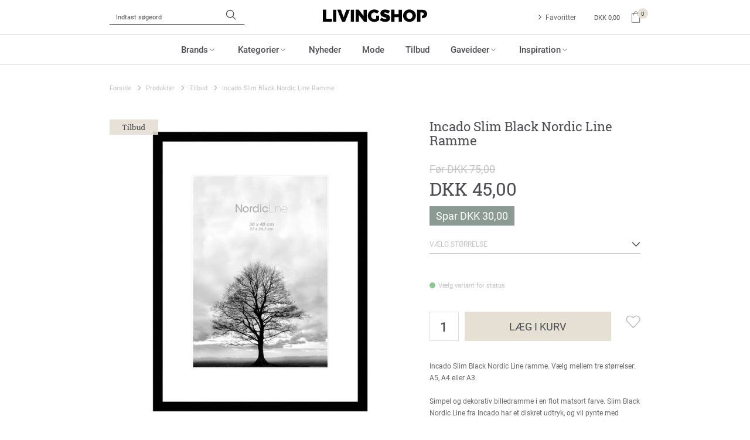

--- FILE ---
content_type: text/html; charset=utf-8
request_url: https://www.livingshop.dk/incado-slim-black-nordic-line-ramme/
body_size: 24591
content:
<!DOCTYPE html>
<html lang="da-DK">
<head>
    
    <title>Incado Slim Black Nordic Line Ramme - Livingshop.dk</title>





<meta http-equiv="Content-Type" content="text/html; charset=utf-8">
<meta http-equiv="x-ua-compatible" content="IE=edge">
<meta id="viewport" name="viewport" content="width=device-width" />
<meta name="SKYPE_TOOLBAR" content="SKYPE_TOOLBAR_PARSER_COMPATIBLE">
<meta name="format-detection" content="telephone=no" />


            <meta property="og:title" content="Incado Slim Black Nordic Line Ramme - Livingshop.dk" />

            <meta property="og:url" content="https://www.livingshop.dk/incado-slim-black-nordic-line-ramme/" />


            <meta property="og:type" content="website" />


            <meta property="og:description" content="Incado Slim Black Nordic Line ramme. Flot og enkel mat sort ramme til plakat eller illustration i b&#230;redygtigt tr&#230;. Se udvalget af Incado skifterammer p&#229; Livingshop.dk. " />




    <meta name="description" content="Incado Slim Black Nordic Line ramme. Flot og enkel mat sort ramme til plakat eller illustration i b&#230;redygtigt tr&#230;. Se udvalget af Incado skifterammer p&#229; Livingshop.dk. " />



    <link rel="canonical" href="https://www.livingshop.dk/incado-slim-black-nordic-line-ramme/" />



    <link rel="apple-touch-icon" sizes="180x180" href="https://cdn.fotoagent.dk/accumolo/production/themes/livingshop.dk_2019/favicons/apple-touch-icon-180x180.png?v=637178909610000000?v=" />
    <link rel="icon" sizes="196x196" href="https://cdn.fotoagent.dk/accumolo/production/themes/livingshop.dk_2019/favicons/favicon-196x196.png?v=637178909610000000?v=" />
    <link rel="icon" sizes="32x32" href="https://cdn.fotoagent.dk/accumolo/production/themes/livingshop.dk_2019/favicons/favicon-32x32.png?v=637178909610000000?v=" />





                <script type="application/ld+json">
                    {"@context":"https://schema.org","@type":"Product","name":"Incado Slim Black Nordic Line Ramme","url":"https://www.livingshop.dk/incado-slim-black-nordic-line-ramme/","description":"Incado Slim Black Nordic Line ramme. Vælg mellem tre størrelser: A5, A4 eller A3.\r\n\r\nSimpel og dekorativ billedramme i en flot matsort farve. Slim Black Nordic Line fra Incado har et diskret udtryk, og vil pynte med mange forskellige plakater, illustrationer eller tegninger i rammen. Den fine skifteramme er fremstillet af FSC certificeret træ hvilket betyder, at træet stammer fra bæredygtigt skovbrug. Hæng din Incado ramme i entreen eller i stuen og kombiner gerne med andre fine Incado rammer for et personligt udtryk. ","image":["https://www.fotoagent.dk/single_picture/11288/138/mega/Incado_Slim_Black_Nordic_Line_ramme.jpg"],"offers":{"@context":"https://schema.org","@type":"Offer","priceCurrency":"DKK","price":"45","itemCondition":"https://schema.org/NewCondition","availability":"https://schema.org/InStock","url":"https://www.livingshop.dk/incado-slim-black-nordic-line-ramme/","seller":{"@type":"Organization","name":"Livingshop"}}}
                </script>
                <script type="application/ld+json">
                    {"@context":"https://schema.org","@type":"BreadcrumbList","numberOfItems":"4","itemListElement":[{"@type":"ListItem","position":"1","item":{"@id":"/","name":"Forside"}},{"@type":"ListItem","position":"2","item":{"@id":"/produkter/","name":"Produkter"}},{"@type":"ListItem","position":"3","item":{"@id":"/tilbud/","name":"Tilbud"}},{"@type":"ListItem","position":"4","item":{"@id":"/incado-slim-black-nordic-line-ramme/","name":"Incado Slim Black Nordic Line Ramme"}}]}
                </script>





<meta property="og:image" content="https://www.fotoagent.dk/single_picture/11288/138/mega/Incado_Slim_Black_Nordic_Line_ramme.jpg">
<meta property="og:image:height" content="800" />
<meta property="og:image:width" content="800" />
<link href='https://cdn.fotoagent.dk/accumolo/production/ci/master/1.6165.0//scripts/domf/fancybox/3.5.7/jquery.fancybox.min.css' rel='stylesheet' />


<link href="https://cdn.fotoagent.dk/accumolo/production/themes/livingshop.dk_2019/desktop.min.css?v=8DBB454F81382F9" rel="stylesheet" type="text/css" />











<link rel="stylesheet" href="https://use.typekit.net/zjk4jtl.css">


<meta name="google-site-verification" content="7zXFqPHqONpkTQtcfjo-6sVV3kPLo3X6Icgl4mLsxVY" />

<script id="mcjs">!function(c,h,i,m,p){m=c.createElement(h),p=c.getElementsByTagName(h)[0],m.async=1,m.src=i,p.parentNode.insertBefore(m,p)}(document,"script","https://chimpstatic.com/mcjs-connected/js/users/10c7c038e5b0d41642ac255fb/4ec473e9b75714cff546e926e.js");</script>


<script defer>
(function(d,l) {var f=d.getElementsByTagName('script')[0],s=d.createElement('script');s.async=true;s.src='https://sparxpres.dk/app/webintegration/static/module-loader.js';s.onload=function(){sparxpresClientLoader(l);};f.parentNode.insertBefore(s,f);})(document,'e733e78f-22b8-486e-bfa5-6afbbc8bf345');
</script>



<script type="text/javascript">
    var isMobile = false;
    var isLoggedIn = false;
    var isUseEnhancedGTMData = true;
    var loggedInUserInfo = {};
    
    var isCheckoutPage = false;
    var useFloatLabel = false;
    var marketingCookieConsentApproved = true;
    var statisticCookieConsentApproved = true;
    var functionalCookieConsentApproved = true;
    
    window.lazySizesConfig = window.lazySizesConfig || {};
    window.lazySizesConfig.expand = 500;
    window.lazySizesConfig.expFactor = 2;
    window.lazySizesConfig.hFac = 0.8;

</script>













    <script type="text/javascript">
            var containsGAMainKey = false;
    var containsGASecondaryKey = false;

    </script>






 <script>  window.dataLayer = window.dataLayer || [];  dataLayer.push({"event":"ProductView","ecommerce":{"detail":{"products":[{"id":"7428189","price":"45.00","name":"Incado Slim Black Nordic Line Ramme","category":"Produkter/Tilbud","url":"https://www.livingshop.dk/incado-slim-black-nordic-line-ramme/","imageUrl":"https://www.fotoagent.dk/single_picture/11288/138/tm/Incado_Slim_Black_Nordic_Line_ramme.jpg","inventoryType":0,"currency":"DKK"}],"actionField":{"list":"Tilbud"}}},"vatDisplay":"With VAT","pageType":"ProductPage","marketingCookieConsentApproved":true,"statisticCookieConsentApproved":true});</script><!-- Google Tag Manager -->
<script>(function(w,d,s,l,i){w[l]=w[l]||[];w[l].push({'gtm.start':
new Date().getTime(),event:'gtm.js'});var f=d.getElementsByTagName(s)[0],
j=d.createElement(s),dl=l!='dataLayer'?'&l='+l:'';j.async=true;j.src=
'https://www.googletagmanager.com/gtm.js?id='+i+dl;f.parentNode.insertBefore(j,f);
})(window,document,'script','dataLayer','GTM-NG4D28D');</script>
<!-- End Google Tag Manager -->

<script id="CookieConsent" src="https://policy.app.cookieinformation.com/uc.js"
      data-culture="DA" type="text/javascript"></script>
</head>
<body class="" onpageshow="mcb.bfcache.onPageShow(event)">
    <!-- Google Tag Manager (noscript) -->
<noscript><iframe src="https://www.googletagmanager.com/ns.html?id=GTM-NG4D28D"
height="0" width="0" style="display:none;visibility:hidden"></iframe></noscript>
<!-- End Google Tag Manager (noscript) -->

    

<a class="dummy-viewpoint-checker" style="height:0;width:0">
        <span class="hidden-md"></span>
        <span class="hidden-lg"></span>
        <span class="hidden-xl"></span>
</a>


    <script>
        window.viewPoint = Array.prototype.slice.call(document.querySelectorAll('.dummy-viewpoint-checker span')).filter(function (item) { return !item.offsetWidth && !item.offsetHeight && !item.getClientRects().length; })[0].className.replace("hidden-", "").toUpperCase();
        window.dataLayer[0].viewPoint = window.viewPoint;
        window.dataLayer[0].layoutGuid = '33146';
    </script>
    
    

    
    


    
    <!-- Start of async iPaper Display API script -->

<script async>

(function(i,P,a,p,e,r){

if(i.getElementById(a=a+'-'+e))return;

r=i.querySelector(P).parentNode.appendChild(i.createElement(P));

r.id=a;r.async=1;r.src=p+'/'+e})

(window.document,'script','ipaper-display-api','https://display.ipaper.io/api/v2','MTY6YWNmMjIyNjctZGVhMC00Yjg0LTg5YTktZThkZDg4NjgxZmM0');

</script>

    
    



<section class="section--bg section--top-login section--header" style="background-color: #EEEEEE"><div class="container"><div class="row"><div class="hidden-xs hidden-sm col-md-12"><div class="col__inner"></div></div></div></div></section><section class="section--bg section--padding-top-bottom section--logo section--header" style="background-color: #FFFFFF"><div class="container"><div class="row"><div class="hidden-xs hidden-sm col-md-4 col-lg-4"><div class="col__inner"><div id="searchBox-239073" class="search search--super-search hidden-xs hidden-sm"><form class="search__container" action="."><div class="search__input-container"><input type="search" name="search" class="search__input" placeholder="Indtast søgeord" value="" autoComplete="off"/><button class="search__reset"><span>×</span></button></div><input type="button" class="search__submit" value="Søg"/></form><div class="search__result ssresult"><div class="ssresult__subject-container"><div class="ssresult__subject ssresult__subject--noitems"><div class="ssresult__header">Søgeresultat</div><div class="ssresult__list"><span class="instruction instruction--noitems">Din søgning gav intet resultat</span></div></div></div></div></div>
</div></div><div class="hidden-xs hidden-sm col-md-4 col-lg-4"><div class="col__inner">
<div class="logo ">
    <a href="/"></a>
</div>
</div></div><div class="hidden-xs hidden-sm col-md-4 col-lg-4 col-multi-block"><div class="col__inner"><div class="html-block ">
    <div class="login-links login-links--notAuthenticated login-links--horizontal ">
    <div class="login-links__item login-links___favouritelist">
        <a href="/mfavouritelist">Favoritter</a>
    </div>
</div>
</div>

<div id="dropdowncart-239078" class="cart cart--dropdown"></div></div></div></div></div></section><section class="section--main-navigation section--border-top-bottom section--bg section--stickable section--header" style="background-color: #FFFFFF"><div class="container"><div class="row"><div class="hidden-xs hidden-sm col-md-12"><div class="col__inner"><nav class="menu menu--main menu--dropdown ">
        <div class="menu__group menu__group--children" data-menu-group-name="DK 2015 - Desktop Dropdown menu (LIVE)">
            <div class="menu__title">
                <a data-menu-path="Brands" href="https://www.livingshop.dk/maerker/">Brands</a>
            </div>
    <div class="menu__subitems menu__subitems--level-0 menu__subitems--expand">
        <ul>
                <li class="menu__item menu__item--children">
                        <a data-menu-path="Brands^^A - E" class="menu__subitems-title menu__subitems-title--level-1">A - E</a>
                        <div class="menu__subitems menu__subitems--level-1 ">
        <ul>
                <li class="menu__item ">
                        <a data-menu-path="Brands^^A - E^^A" class="menu__subitems-title menu__subitems-title--level-2" href="https://www.livingshop.dk/maerker/"><b>A</b></a>
                                    </li>
                <li class="menu__item ">
                        <a data-menu-path="Brands^^A - E^^&amp;Tradition" class="menu__subitems-title menu__subitems-title--level-2" href="https://www.livingshop.dk/andtradition/">&Tradition</a>
                                    </li>
                <li class="menu__item ">
                        <a data-menu-path="Brands^^A - E^^Andersen Furniture" class="menu__subitems-title menu__subitems-title--level-2" href="https://www.livingshop.dk/brdr-andersen/">Andersen Furniture</a>
                                    </li>
                <li class="menu__item ">
                        <a data-menu-path="Brands^^A - E^^Architectmade" class="menu__subitems-title menu__subitems-title--level-2" href="https://www.livingshop.dk/architectmade/">Architectmade</a>
                                    </li>
                <li class="menu__item ">
                        <a data-menu-path="Brands^^A - E^^ATBO" class="menu__subitems-title menu__subitems-title--level-2" href="https://www.livingshop.dk/atbo/">ATBO</a>
                                    </li>
                <li class="menu__item ">
                        <a data-menu-path="Brands^^A - E^^Atelier Mar&#233;e" class="menu__subitems-title menu__subitems-title--level-2" href="https://www.livingshop.dk/atelier-maree/">Atelier Marée</a>
                                    </li>
                <li class="menu__item ">
                        <a data-menu-path="Brands^^A - E^^Audo Copenhagen" class="menu__subitems-title menu__subitems-title--level-2" href="https://www.livingshop.dk/audo-copenhagen/">Audo Copenhagen</a>
                                    </li>
                <li class="menu__item ">
                        <a data-menu-path="Brands^^A - E^^" class="menu__subitems-title menu__subitems-title--level-2"></a>
                                    </li>
                <li class="menu__item ">
                        <a data-menu-path="Brands^^A - E^^B" class="menu__subitems-title menu__subitems-title--level-2" href="https://www.livingshop.dk/maerker/"><b>B</b></a>
                                    </li>
                <li class="menu__item ">
                        <a data-menu-path="Brands^^A - E^^BACANHA" class="menu__subitems-title menu__subitems-title--level-2" href="https://www.livingshop.dk/bacanha/">BACANHA</a>
                                    </li>
                <li class="menu__item ">
                        <a data-menu-path="Brands^^A - E^^Barbour" class="menu__subitems-title menu__subitems-title--level-2" href="https://www.livingshop.dk/barbour/">Barbour</a>
                                    </li>
                <li class="menu__item ">
                        <a data-menu-path="Brands^^A - E^^Bent Hansen" class="menu__subitems-title menu__subitems-title--level-2" href="https://www.livingshop.dk/bent-hansen/">Bent Hansen</a>
                                    </li>
                <li class="menu__item ">
                        <a data-menu-path="Brands^^A - E^^Bj&#246;rn Borg" class="menu__subitems-title menu__subitems-title--level-2" href="https://www.livingshop.dk/bjorn-borg-underwear/">Björn Borg</a>
                                    </li>
                <li class="menu__item ">
                        <a data-menu-path="Brands^^A - E^^Blomus" class="menu__subitems-title menu__subitems-title--level-2" href="https://www.livingshop.dk/blomus/">Blomus</a>
                                    </li>
                <li class="menu__item ">
                        <a data-menu-path="Brands^^A - E^^Blue De G&#234;nes" class="menu__subitems-title menu__subitems-title--level-2" href="https://www.livingshop.dk/blue-de-genes/">Blue De Gênes</a>
                                    </li>
                <li class="menu__item ">
                        <a data-menu-path="Brands^^A - E^^Botan&#233; Studios" class="menu__subitems-title menu__subitems-title--level-2" href="https://www.livingshop.dk/botane-studios/">Botané Studios</a>
                                    </li>
                <li class="menu__item ">
                        <a data-menu-path="Brands^^A - E^^Boyhood Design" class="menu__subitems-title menu__subitems-title--level-2" href="https://www.livingshop.dk/boyhood-design/">Boyhood Design</a>
                                    </li>
                <li class="menu__item ">
                        <a data-menu-path="Brands^^A - E^^Bruunmunch" class="menu__subitems-title menu__subitems-title--level-2" href="https://www.livingshop.dk/bruunmunch/">Bruunmunch</a>
                                    </li>
                <li class="menu__item ">
                        <a data-menu-path="Brands^^A - E^^By Lassen" class="menu__subitems-title menu__subitems-title--level-2" href="https://www.livingshop.dk/by-lassen/">By Lassen</a>
                                    </li>
                <li class="menu__item ">
                        <a data-menu-path="Brands^^A - E^^" class="menu__subitems-title menu__subitems-title--level-2"></a>
                                    </li>
                <li class="menu__item ">
                        <a data-menu-path="Brands^^A - E^^C" class="menu__subitems-title menu__subitems-title--level-2" href="https://www.livingshop.dk/maerker/"><b>C</b></a>
                                    </li>
                <li class="menu__item ">
                        <a data-menu-path="Brands^^A - E^^Calvin Klein" class="menu__subitems-title menu__subitems-title--level-2" href="https://www.livingshop.dk/calvin-klein-underwear/">Calvin Klein</a>
                                    </li>
                <li class="menu__item ">
                        <a data-menu-path="Brands^^A - E^^Compliments" class="menu__subitems-title menu__subitems-title--level-2" href="https://www.livingshop.dk/compliments/">Compliments</a>
                                    </li>
                <li class="menu__item ">
                        <a data-menu-path="Brands^^A - E^^Copenhagen Shoes" class="menu__subitems-title menu__subitems-title--level-2" href="https://www.livingshop.dk/copenhagen-shoes/">Copenhagen Shoes</a>
                                    </li>
                <li class="menu__item ">
                        <a data-menu-path="Brands^^A - E^^ " class="menu__subitems-title menu__subitems-title--level-2" href="https://www.livingshop.dk/maerker/"> </a>
                                    </li>
                <li class="menu__item ">
                        <a data-menu-path="Brands^^A - E^^D" class="menu__subitems-title menu__subitems-title--level-2" href="https://www.livingshop.dk/maerker/"><b>D</b></a>
                                    </li>
                <li class="menu__item ">
                        <a data-menu-path="Brands^^A - E^^DOTS RECYCLING" class="menu__subitems-title menu__subitems-title--level-2" href="https://www.livingshop.dk/dots-recycling/">DOTS RECYCLING</a>
                                    </li>
                <li class="menu__item ">
                        <a data-menu-path="Brands^^A - E^^" class="menu__subitems-title menu__subitems-title--level-2"></a>
                                    </li>
                <li class="menu__item ">
                        <a data-menu-path="Brands^^A - E^^E" class="menu__subitems-title menu__subitems-title--level-2" href="https://www.livingshop.dk/maerker/"><b>E</b></a>
                                    </li>
                <li class="menu__item ">
                        <a data-menu-path="Brands^^A - E^^Eilersen" class="menu__subitems-title menu__subitems-title--level-2" href="https://www.livingshop.dk/eilersen/">Eilersen</a>
                                    </li>
                <li class="menu__item ">
                        <a data-menu-path="Brands^^A - E^^Enamel Copenhagen" class="menu__subitems-title menu__subitems-title--level-2" href="https://www.livingshop.dk/enamel-copenhagen/">Enamel Copenhagen</a>
                                    </li>
                <li class="menu__item ">
                        <a data-menu-path="Brands^^A - E^^Ester &amp; Erik" class="menu__subitems-title menu__subitems-title--level-2" href="https://www.livingshop.dk/ester-og-erik/">Ester & Erik</a>
                                    </li>
                <li class="menu__item ">
                        <a data-menu-path="Brands^^A - E^^ET AL ORIGINALS" class="menu__subitems-title menu__subitems-title--level-2" href="https://www.livingshop.dk/et-al-originals/">ET AL ORIGINALS</a>
                                    </li>
        </ul>
    </div>
                </li>
                <li class="menu__item menu__item--children">
                        <a data-menu-path="Brands^^F - K" class="menu__subitems-title menu__subitems-title--level-1">F - K</a>
                        <div class="menu__subitems menu__subitems--level-1 ">
        <ul>
                <li class="menu__item ">
                        <a data-menu-path="Brands^^F - K^^F" class="menu__subitems-title menu__subitems-title--level-2" href="https://www.livingshop.dk/maerker/"><b>F</b></a>
                                    </li>
                <li class="menu__item ">
                        <a data-menu-path="Brands^^F - K^^Ferm Living" class="menu__subitems-title menu__subitems-title--level-2" href="https://www.livingshop.dk/ferm-living/">Ferm Living</a>
                                    </li>
                <li class="menu__item ">
                        <a data-menu-path="Brands^^F - K^^Fritz Hansen" class="menu__subitems-title menu__subitems-title--level-2" href="https://www.livingshop.dk/fritz-hansen/">Fritz Hansen</a>
                                    </li>
                <li class="menu__item ">
                        <a data-menu-path="Brands^^F - K^^ " class="menu__subitems-title menu__subitems-title--level-2" href="https://www.livingshop.dk/maerker/"> </a>
                                    </li>
                <li class="menu__item ">
                        <a data-menu-path="Brands^^F - K^^G" class="menu__subitems-title menu__subitems-title--level-2" href="https://www.livingshop.dk/maerker/"><b>G</b></a>
                                    </li>
                <li class="menu__item ">
                        <a data-menu-path="Brands^^F - K^^Gridelli" class="menu__subitems-title menu__subitems-title--level-2" href="https://www.livingshop.dk/gridelli/">Gridelli</a>
                                    </li>
                <li class="menu__item ">
                        <a data-menu-path="Brands^^F - K^^Guardian" class="menu__subitems-title menu__subitems-title--level-2" href="https://www.livingshop.dk/guardian/">Guardian</a>
                                    </li>
                <li class="menu__item ">
                        <a data-menu-path="Brands^^F - K^^ " class="menu__subitems-title menu__subitems-title--level-2" href="https://www.livingshop.dk/maerker/"> </a>
                                    </li>
                <li class="menu__item ">
                        <a data-menu-path="Brands^^F - K^^H" class="menu__subitems-title menu__subitems-title--level-2" href="https://www.livingshop.dk/maerker/"><b>H</b></a>
                                    </li>
                <li class="menu__item ">
                        <a data-menu-path="Brands^^F - K^^Hay" class="menu__subitems-title menu__subitems-title--level-2" href="https://www.livingshop.dk/hay/">Hay</a>
                                    </li>
                <li class="menu__item ">
                        <a data-menu-path="Brands^^F - K^^Hein Studio" class="menu__subitems-title menu__subitems-title--level-2" href="https://www.livingshop.dk/hein-studio/">Hein Studio</a>
                                    </li>
                <li class="menu__item ">
                        <a data-menu-path="Brands^^F - K^^HEYANNO" class="menu__subitems-title menu__subitems-title--level-2" href="https://www.livingshop.dk/heyanno/">HEYANNO</a>
                                    </li>
                <li class="menu__item ">
                        <a data-menu-path="Brands^^F - K^^HeyMat" class="menu__subitems-title menu__subitems-title--level-2" href="https://www.livingshop.dk/heymat/">HeyMat</a>
                                    </li>
                <li class="menu__item ">
                        <a data-menu-path="Brands^^F - K^^House Doctor" class="menu__subitems-title menu__subitems-title--level-2" href="https://www.livingshop.dk/house-doctor/">House Doctor</a>
                                    </li>
                <li class="menu__item ">
                        <a data-menu-path="Brands^^F - K^^Hr. Skov" class="menu__subitems-title menu__subitems-title--level-2" href="https://www.livingshop.dk/hr-skov/">Hr. Skov</a>
                                    </li>
                <li class="menu__item ">
                        <a data-menu-path="Brands^^F - K^^Humdakin" class="menu__subitems-title menu__subitems-title--level-2" href="https://www.livingshop.dk/humdakin/">Humdakin</a>
                                    </li>
                <li class="menu__item ">
                        <a data-menu-path="Brands^^F - K^^H&#252;bsch" class="menu__subitems-title menu__subitems-title--level-2" href="https://www.livingshop.dk/hubsch/">Hübsch</a>
                                    </li>
                <li class="menu__item ">
                        <a data-menu-path="Brands^^F - K^^ " class="menu__subitems-title menu__subitems-title--level-2" href="https://www.livingshop.dk/maerker/"> </a>
                                    </li>
                <li class="menu__item ">
                        <a data-menu-path="Brands^^F - K^^J" class="menu__subitems-title menu__subitems-title--level-2" href="https://www.livingshop.dk/julianne-hoffmann/"><b>J</b></a>
                                    </li>
                <li class="menu__item ">
                        <a data-menu-path="Brands^^F - K^^Julie Damhus Studio" class="menu__subitems-title menu__subitems-title--level-2" href="https://www.livingshop.dk/julie-damhus-studio/">Julie Damhus Studio</a>
                                    </li>
                <li class="menu__item ">
                        <a data-menu-path="Brands^^F - K^^" class="menu__subitems-title menu__subitems-title--level-2"></a>
                                    </li>
                <li class="menu__item ">
                        <a data-menu-path="Brands^^F - K^^K" class="menu__subitems-title menu__subitems-title--level-2" href="https://www.livingshop.dk/maerker/"><b>K</b></a>
                                    </li>
                <li class="menu__item ">
                        <a data-menu-path="Brands^^F - K^^Kintobe" class="menu__subitems-title menu__subitems-title--level-2" href="https://www.livingshop.dk/kintobe/">Kintobe</a>
                                    </li>
                <li class="menu__item ">
                        <a data-menu-path="Brands^^F - K^^Kristina Dam Studio" class="menu__subitems-title menu__subitems-title--level-2" href="https://www.livingshop.dk/kristina-dam-studio/">Kristina Dam Studio</a>
                                    </li>
        </ul>
    </div>
                </li>
                <li class="menu__item menu__item--children">
                        <a data-menu-path="Brands^^L - N" class="menu__subitems-title menu__subitems-title--level-1">L - N</a>
                        <div class="menu__subitems menu__subitems--level-1 ">
        <ul>
                <li class="menu__item ">
                        <a data-menu-path="Brands^^L - N^^L" class="menu__subitems-title menu__subitems-title--level-2" href="https://www.livingshop.dk/maerker/"><b>L</b></a>
                                    </li>
                <li class="menu__item ">
                        <a data-menu-path="Brands^^L - N^^Laoru Laoru" class="menu__subitems-title menu__subitems-title--level-2" href="https://www.livingshop.dk/laoru-laoru/">Laoru Laoru</a>
                                    </li>
                <li class="menu__item ">
                        <a data-menu-path="Brands^^L - N^^Lene Bjerre Design" class="menu__subitems-title menu__subitems-title--level-2" href="https://www.livingshop.dk/lene-bjerre-design/">Lene Bjerre Design</a>
                                    </li>
                <li class="menu__item ">
                        <a data-menu-path="Brands^^L - N^^Levet&#233; Room" class="menu__subitems-title menu__subitems-title--level-2" href="https://www.livingshop.dk/levete-room/">Leveté Room</a>
                                    </li>
                <li class="menu__item ">
                        <a data-menu-path="Brands^^L - N^^Linedyr" class="menu__subitems-title menu__subitems-title--level-2" href="https://www.livingshop.dk/linedyr/">Linedyr</a>
                                    </li>
                <li class="menu__item ">
                        <a data-menu-path="Brands^^L - N^^Louise Roe" class="menu__subitems-title menu__subitems-title--level-2" href="https://www.livingshop.dk/louise-roe/">Louise Roe</a>
                                    </li>
                <li class="menu__item ">
                        <a data-menu-path="Brands^^L - N^^Lovechild 1979" class="menu__subitems-title menu__subitems-title--level-2" href="https://www.livingshop.dk/lovechild-1979/">Lovechild 1979</a>
                                    </li>
                <li class="menu__item ">
                        <a data-menu-path="Brands^^L - N^^" class="menu__subitems-title menu__subitems-title--level-2"></a>
                                    </li>
                <li class="menu__item ">
                        <a data-menu-path="Brands^^L - N^^M" class="menu__subitems-title menu__subitems-title--level-2" href="https://www.livingshop.dk/maerker/"><b>M</b></a>
                                    </li>
                <li class="menu__item ">
                        <a data-menu-path="Brands^^L - N^^Mellow Mind" class="menu__subitems-title menu__subitems-title--level-2" href="https://www.livingshop.dk/mellow-mind/">Mellow Mind</a>
                                    </li>
                <li class="menu__item ">
                        <a data-menu-path="Brands^^L - N^^Meraki" class="menu__subitems-title menu__subitems-title--level-2" href="https://www.livingshop.dk/meraki/">Meraki</a>
                                    </li>
                <li class="menu__item ">
                        <a data-menu-path="Brands^^L - N^^Mette Ditmer" class="menu__subitems-title menu__subitems-title--level-2" href="https://www.livingshop.dk/mette-ditmer/">Mette Ditmer</a>
                                    </li>
                <li class="menu__item ">
                        <a data-menu-path="Brands^^L - N^^Moebe" class="menu__subitems-title menu__subitems-title--level-2" href="https://www.livingshop.dk/moebe/">Moebe</a>
                                    </li>
                <li class="menu__item ">
                        <a data-menu-path="Brands^^L - N^^Monika Petersen" class="menu__subitems-title menu__subitems-title--level-2" href="https://www.livingshop.dk/monika-petersen-art-prints/">Monika Petersen</a>
                                    </li>
                <li class="menu__item ">
                        <a data-menu-path="Brands^^L - N^^Montana" class="menu__subitems-title menu__subitems-title--level-2" href="https://www.livingshop.dk/montana/">Montana</a>
                                    </li>
                <li class="menu__item ">
                        <a data-menu-path="Brands^^L - N^^Mos Mosh Gallery" class="menu__subitems-title menu__subitems-title--level-2" href="https://www.livingshop.dk/mos-mosh-gallery/">Mos Mosh Gallery</a>
                                    </li>
                <li class="menu__item ">
                        <a data-menu-path="Brands^^L - N^^My Essential Wardrobe" class="menu__subitems-title menu__subitems-title--level-2" href="https://www.livingshop.dk/my-essential-wardrobe/">My Essential Wardrobe</a>
                                    </li>
                <li class="menu__item ">
                        <a data-menu-path="Brands^^L - N^^ " class="menu__subitems-title menu__subitems-title--level-2" href="https://www.livingshop.dk/maerker/"> </a>
                                    </li>
                <li class="menu__item ">
                        <a data-menu-path="Brands^^L - N^^N" class="menu__subitems-title menu__subitems-title--level-2" href="https://www.livingshop.dk/maerker/"><b>N</b></a>
                                    </li>
                <li class="menu__item ">
                        <a data-menu-path="Brands^^L - N^^Naver Collection" class="menu__subitems-title menu__subitems-title--level-2" href="https://www.livingshop.dk/naver-collection/">Naver Collection</a>
                                    </li>
                <li class="menu__item ">
                        <a data-menu-path="Brands^^L - N^^New Mags" class="menu__subitems-title menu__subitems-title--level-2" href="https://www.livingshop.dk/new-mags/">New Mags</a>
                                    </li>
                <li class="menu__item ">
                        <a data-menu-path="Brands^^L - N^^Nicolas Vah&#233;" class="menu__subitems-title menu__subitems-title--level-2" href="https://www.livingshop.dk/nicolas-vahe/">Nicolas Vahé</a>
                                    </li>
        </ul>
    </div>
                </li>
                <li class="menu__item menu__item--children">
                        <a data-menu-path="Brands^^O - S" class="menu__subitems-title menu__subitems-title--level-1">O - S</a>
                        <div class="menu__subitems menu__subitems--level-1 ">
        <ul>
                <li class="menu__item ">
                        <a data-menu-path="Brands^^O - S^^P" class="menu__subitems-title menu__subitems-title--level-2" href="https://www.livingshop.dk/maerker/"><b>P</b></a>
                                    </li>
                <li class="menu__item ">
                        <a data-menu-path="Brands^^O - S^^Parajumpers" class="menu__subitems-title menu__subitems-title--level-2" href="https://www.livingshop.dk/parajumpers/">Parajumpers</a>
                                    </li>
                <li class="menu__item ">
                        <a data-menu-path="Brands^^O - S^^PAVEAU" class="menu__subitems-title menu__subitems-title--level-2" href="https://www.livingshop.dk/paveau/">PAVEAU</a>
                                    </li>
                <li class="menu__item ">
                        <a data-menu-path="Brands^^O - S^^Poster &amp; Frame" class="menu__subitems-title menu__subitems-title--level-2" href="https://www.livingshop.dk/poster-og-frame/">Poster & Frame</a>
                                    </li>
                <li class="menu__item ">
                        <a data-menu-path="Brands^^O - S^^" class="menu__subitems-title menu__subitems-title--level-2"></a>
                                    </li>
                <li class="menu__item ">
                        <a data-menu-path="Brands^^O - S^^R" class="menu__subitems-title menu__subitems-title--level-2" href="https://www.livingshop.dk/maerker/"><b>R</b></a>
                                    </li>
                <li class="menu__item ">
                        <a data-menu-path="Brands^^O - S^^Rebelle Copenhagen" class="menu__subitems-title menu__subitems-title--level-2" href="https://www.livingshop.dk/rebelle-copenhagen/">Rebelle Copenhagen</a>
                                    </li>
                <li class="menu__item ">
                        <a data-menu-path="Brands^^O - S^^RHANDERS" class="menu__subitems-title menu__subitems-title--level-2" href="https://www.livingshop.dk/rhanders/">RHANDERS</a>
                                    </li>
                <li class="menu__item ">
                        <a data-menu-path="Brands^^O - S^^R&#248;ros Tweed" class="menu__subitems-title menu__subitems-title--level-2" href="https://www.livingshop.dk/roeros-tweed/">Røros Tweed</a>
                                    </li>
                <li class="menu__item ">
                        <a data-menu-path="Brands^^O - S^^" class="menu__subitems-title menu__subitems-title--level-2"></a>
                                    </li>
                <li class="menu__item ">
                        <a data-menu-path="Brands^^O - S^^S" class="menu__subitems-title menu__subitems-title--level-2" href="https://www.livingshop.dk/maerker/"><b>S</b></a>
                                    </li>
                <li class="menu__item ">
                        <a data-menu-path="Brands^^O - S^^Sibast" class="menu__subitems-title menu__subitems-title--level-2" href="https://www.livingshop.dk/sibast-furniture/">Sibast</a>
                                    </li>
                <li class="menu__item ">
                        <a data-menu-path="Brands^^O - S^^Six &#193;mes " class="menu__subitems-title menu__subitems-title--level-2" href="https://www.livingshop.dk/six-ames/">Six Ámes </a>
                                    </li>
                <li class="menu__item ">
                        <a data-menu-path="Brands^^O - S^^Skagerak" class="menu__subitems-title menu__subitems-title--level-2" href="https://www.livingshop.dk/skagerak/">Skagerak</a>
                                    </li>
                <li class="menu__item ">
                        <a data-menu-path="Brands^^O - S^^Sofie Schnoor" class="menu__subitems-title menu__subitems-title--level-2" href="https://www.livingshop.dk/sofie-schnoor/">Sofie Schnoor</a>
                                    </li>
                <li class="menu__item ">
                        <a data-menu-path="Brands^^O - S^^So&#239;" class="menu__subitems-title menu__subitems-title--level-2" href="https://www.livingshop.dk/so/">Soï</a>
                                    </li>
                <li class="menu__item ">
                        <a data-menu-path="Brands^^O - S^^Specktrum" class="menu__subitems-title menu__subitems-title--level-2" href="https://www.livingshop.dk/specktrum/">Specktrum</a>
                                    </li>
                <li class="menu__item ">
                        <a data-menu-path="Brands^^O - S^^Spliid" class="menu__subitems-title menu__subitems-title--level-2" href="https://www.livingshop.dk/spliid/">Spliid</a>
                                    </li>
                <li class="menu__item ">
                        <a data-menu-path="Brands^^O - S^^Stences" class="menu__subitems-title menu__subitems-title--level-2" href="https://www.livingshop.dk/stences/">Stences</a>
                                    </li>
                <li class="menu__item ">
                        <a data-menu-path="Brands^^O - S^^Still Nordic" class="menu__subitems-title menu__subitems-title--level-2" href="https://www.livingshop.dk/still-nordic/">Still Nordic</a>
                                    </li>
                <li class="menu__item ">
                        <a data-menu-path="Brands^^O - S^^STOFF" class="menu__subitems-title menu__subitems-title--level-2" href="https://www.livingshop.dk/stoff/">STOFF</a>
                                    </li>
                <li class="menu__item ">
                        <a data-menu-path="Brands^^O - S^^Stories From The Atelier" class="menu__subitems-title menu__subitems-title--level-2" href="https://www.livingshop.dk/stories-from-the-atelier-by-copenhagen-shoes/">Stories From The Atelier</a>
                                    </li>
                <li class="menu__item ">
                        <a data-menu-path="Brands^^O - S^^Studio Aarhus" class="menu__subitems-title menu__subitems-title--level-2" href="https://www.livingshop.dk/studio-aarhus/">Studio Aarhus</a>
                                    </li>
                <li class="menu__item ">
                        <a data-menu-path="Brands^^O - S^^Stuff Design" class="menu__subitems-title menu__subitems-title--level-2" href="https://www.livingshop.dk/stuff/">Stuff Design</a>
                                    </li>
        </ul>
    </div>
                </li>
                <li class="menu__item menu__item--children">
                        <a data-menu-path="Brands^^T - &#216;" class="menu__subitems-title menu__subitems-title--level-1">T - Ø</a>
                        <div class="menu__subitems menu__subitems--level-1 ">
        <ul>
                <li class="menu__item ">
                        <a data-menu-path="Brands^^T - &#216;^^T" class="menu__subitems-title menu__subitems-title--level-2" href="https://www.livingshop.dk/maerker/"><b>T</b></a>
                                    </li>
                <li class="menu__item ">
                        <a data-menu-path="Brands^^T - &#216;^^Tell Me More" class="menu__subitems-title menu__subitems-title--level-2" href="https://www.livingshop.dk/tell-me-more/">Tell Me More</a>
                                    </li>
                <li class="menu__item ">
                        <a data-menu-path="Brands^^T - &#216;^^THORUP COPENHAGEN" class="menu__subitems-title menu__subitems-title--level-2" href="https://www.livingshop.dk/thorup-copenhagen/">THORUP COPENHAGEN</a>
                                    </li>
                <li class="menu__item ">
                        <a data-menu-path="Brands^^T - &#216;^^Tica Copenhagen" class="menu__subitems-title menu__subitems-title--level-2" href="https://www.livingshop.dk/tica-copenhagen/">Tica Copenhagen</a>
                                    </li>
                <li class="menu__item ">
                        <a data-menu-path="Brands^^T - &#216;^^Tintok" class="menu__subitems-title menu__subitems-title--level-2" href="https://www.livingshop.dk/tintok/">Tintok</a>
                                    </li>
                <li class="menu__item ">
                        <a data-menu-path="Brands^^T - &#216;^^ " class="menu__subitems-title menu__subitems-title--level-2" href="https://www.livingshop.dk/maerker/"> </a>
                                    </li>
                <li class="menu__item ">
                        <a data-menu-path="Brands^^T - &#216;^^V" class="menu__subitems-title menu__subitems-title--level-2" href="https://www.livingshop.dk/maerker/"><b>V</b></a>
                                    </li>
                <li class="menu__item ">
                        <a data-menu-path="Brands^^T - &#216;^^Val Pottery" class="menu__subitems-title menu__subitems-title--level-2" href="https://www.livingshop.dk/val-pottery/">Val Pottery</a>
                                    </li>
                <li class="menu__item ">
                        <a data-menu-path="Brands^^T - &#216;^^Vermund" class="menu__subitems-title menu__subitems-title--level-2" href="https://www.livingshop.dk/vermund/">Vermund</a>
                                    </li>
                <li class="menu__item ">
                        <a data-menu-path="Brands^^T - &#216;^^ " class="menu__subitems-title menu__subitems-title--level-2" href="https://www.livingshop.dk/maerker/"> </a>
                                    </li>
                <li class="menu__item ">
                        <a data-menu-path="Brands^^T - &#216;^^W →" class="menu__subitems-title menu__subitems-title--level-2" href="https://www.livingshop.dk/maerker/"><b>W →</b></a>
                                    </li>
                <li class="menu__item ">
                        <a data-menu-path="Brands^^T - &#216;^^Wabi Sabi Nordic" class="menu__subitems-title menu__subitems-title--level-2" href="https://www.livingshop.dk/wabi-sabi-nordic/">Wabi Sabi Nordic</a>
                                    </li>
                <li class="menu__item ">
                        <a data-menu-path="Brands^^T - &#216;^^Watt &amp; Veke" class="menu__subitems-title menu__subitems-title--level-2" href="https://www.livingshop.dk/watt-og-veke/">Watt & Veke</a>
                                    </li>
                <li class="menu__item ">
                        <a data-menu-path="Brands^^T - &#216;^^Wendelbo" class="menu__subitems-title menu__subitems-title--level-2" href="https://www.livingshop.dk/Wendelbo/">Wendelbo</a>
                                    </li>
        </ul>
    </div>
                </li>
        </ul>
    </div>
        </div>
        <div class="menu__group menu__group--children" data-menu-group-name="DK 2015 - Desktop Dropdown menu (LIVE)">
            <div class="menu__title">
                <a data-menu-path="Kategorier" href="https://www.livingshop.dk/alle-varer/">Kategorier</a>
            </div>
    <div class="menu__subitems menu__subitems--level-0 menu__subitems--expand">
        <ul>
                <li class="menu__item menu__item--children">
                        <a data-menu-path="Kategorier^^Nyheder, kampagner, tilbud" class="menu__subitems-title menu__subitems-title--level-1">Nyheder, kampagner, tilbud</a>
                        <div class="menu__subitems menu__subitems--level-1 ">
        <ul>
                <li class="menu__item ">
                        <a data-menu-path="Kategorier^^Nyheder, kampagner, tilbud^^NYHEDER" class="menu__subitems-title menu__subitems-title--level-2" href="https://www.livingshop.dk/nyheder/"><b>NYHEDER</b></a>
                                    </li>
                <li class="menu__item ">
                        <a data-menu-path="Kategorier^^Nyheder, kampagner, tilbud^^" class="menu__subitems-title menu__subitems-title--level-2"></a>
                                    </li>
                <li class="menu__item ">
                        <a data-menu-path="Kategorier^^Nyheder, kampagner, tilbud^^KAMPAGNER" class="menu__subitems-title menu__subitems-title--level-2" href="https://www.livingshop.dk/kampagner/"><b>KAMPAGNER</b></a>
                                    </li>
                <li class="menu__item ">
                        <a data-menu-path="Kategorier^^Nyheder, kampagner, tilbud^^" class="menu__subitems-title menu__subitems-title--level-2"></a>
                                    </li>
                <li class="menu__item ">
                        <a data-menu-path="Kategorier^^Nyheder, kampagner, tilbud^^ " class="menu__subitems-title menu__subitems-title--level-2"> </a>
                                    </li>
                <li class="menu__item ">
                        <a data-menu-path="Kategorier^^Nyheder, kampagner, tilbud^^ " class="menu__subitems-title menu__subitems-title--level-2"> </a>
                                    </li>
                <li class="menu__item ">
                        <a data-menu-path="Kategorier^^Nyheder, kampagner, tilbud^^TILBUD" class="menu__subitems-title menu__subitems-title--level-2" href="https://www.livingshop.dk/tilbud/"><b>TILBUD</b></a>
                                    </li>
                <li class="menu__item ">
                        <a data-menu-path="Kategorier^^Nyheder, kampagner, tilbud^^Udstillingsmodeller" class="menu__subitems-title menu__subitems-title--level-2" href="https://www.livingshop.dk/udstillingsmodeller/"><i>Udstillingsmodeller</i></a>
                                    </li>
                <li class="menu__item ">
                        <a data-menu-path="Kategorier^^Nyheder, kampagner, tilbud^^Alle tilbud" class="menu__subitems-title menu__subitems-title--level-2" href="https://www.livingshop.dk/tilbud/"><i>Alle tilbud</i></a>
                                    </li>
                <li class="menu__item ">
                        <a data-menu-path="Kategorier^^Nyheder, kampagner, tilbud^^" class="menu__subitems-title menu__subitems-title--level-2"></a>
                                    </li>
                <li class="menu__item ">
                        <a data-menu-path="Kategorier^^Nyheder, kampagner, tilbud^^" class="menu__subitems-title menu__subitems-title--level-2"></a>
                                    </li>
                <li class="menu__item ">
                        <a data-menu-path="Kategorier^^Nyheder, kampagner, tilbud^^" class="menu__subitems-title menu__subitems-title--level-2"></a>
                                    </li>
                <li class="menu__item ">
                        <a data-menu-path="Kategorier^^Nyheder, kampagner, tilbud^^ " class="menu__subitems-title menu__subitems-title--level-2"> </a>
                                    </li>
                <li class="menu__item ">
                        <a data-menu-path="Kategorier^^Nyheder, kampagner, tilbud^^BELYSNING" class="menu__subitems-title menu__subitems-title--level-2" href="https://www.livingshop.dk/belysning/"><b>BELYSNING</b></a>
                                    </li>
                <li class="menu__item ">
                        <a data-menu-path="Kategorier^^Nyheder, kampagner, tilbud^^Bordlamper" class="menu__subitems-title menu__subitems-title--level-2" href="https://www.livingshop.dk/bordlamper/">Bordlamper</a>
                                    </li>
                <li class="menu__item ">
                        <a data-menu-path="Kategorier^^Nyheder, kampagner, tilbud^^Gulvlamper" class="menu__subitems-title menu__subitems-title--level-2" href="https://www.livingshop.dk/gulvlamper/">Gulvlamper</a>
                                    </li>
                <li class="menu__item ">
                        <a data-menu-path="Kategorier^^Nyheder, kampagner, tilbud^^Pendler" class="menu__subitems-title menu__subitems-title--level-2" href="https://www.livingshop.dk/pendler/">Pendler</a>
                                    </li>
                <li class="menu__item ">
                        <a data-menu-path="Kategorier^^Nyheder, kampagner, tilbud^^V&#230;glamper" class="menu__subitems-title menu__subitems-title--level-2" href="https://www.livingshop.dk/vaeglamper/">Væglamper</a>
                                    </li>
        </ul>
    </div>
                </li>
                <li class="menu__item menu__item--children">
                        <a data-menu-path="Kategorier^^Boliginteri&#248;r og Designm&#248;bler" class="menu__subitems-title menu__subitems-title--level-1">Boliginteriør og Designmøbler</a>
                        <div class="menu__subitems menu__subitems--level-1 ">
        <ul>
                <li class="menu__item ">
                        <a data-menu-path="Kategorier^^Boliginteri&#248;r og Designm&#248;bler^^BOLIGINTERI&#216;R" class="menu__subitems-title menu__subitems-title--level-2" href="https://www.livingshop.dk/dekoration/"><b>BOLIGINTERIØR</b></a>
                                    </li>
                <li class="menu__item ">
                        <a data-menu-path="Kategorier^^Boliginteri&#248;r og Designm&#248;bler^^Figurer" class="menu__subitems-title menu__subitems-title--level-2" href="https://www.livingshop.dk/figurer/">Figurer</a>
                                    </li>
                <li class="menu__item ">
                        <a data-menu-path="Kategorier^^Boliginteri&#248;r og Designm&#248;bler^^Illustrationer &amp; plakater" class="menu__subitems-title menu__subitems-title--level-2" href="https://www.livingshop.dk/billeder/">Illustrationer & plakater</a>
                                    </li>
                <li class="menu__item ">
                        <a data-menu-path="Kategorier^^Boliginteri&#248;r og Designm&#248;bler^^Keramik &amp; porcel&#230;n" class="menu__subitems-title menu__subitems-title--level-2" href="https://www.livingshop.dk/keramik-og-porcelaen/">Keramik & porcelæn</a>
                                    </li>
                <li class="menu__item ">
                        <a data-menu-path="Kategorier^^Boliginteri&#248;r og Designm&#248;bler^^Krukker" class="menu__subitems-title menu__subitems-title--level-2" href="https://www.livingshop.dk/krukker/">Krukker</a>
                                    </li>
                <li class="menu__item ">
                        <a data-menu-path="Kategorier^^Boliginteri&#248;r og Designm&#248;bler^^Lysestager" class="menu__subitems-title menu__subitems-title--level-2" href="https://www.livingshop.dk/lysestager/">Lysestager</a>
                                    </li>
                <li class="menu__item ">
                        <a data-menu-path="Kategorier^^Boliginteri&#248;r og Designm&#248;bler^^Vaser" class="menu__subitems-title menu__subitems-title--level-2" href="https://www.livingshop.dk/vaser/">Vaser</a>
                                    </li>
                <li class="menu__item ">
                        <a data-menu-path="Kategorier^^Boliginteri&#248;r og Designm&#248;bler^^Kunstige blomster" class="menu__subitems-title menu__subitems-title--level-2" href="https://www.livingshop.dk/kunstige-blomster/">Kunstige blomster</a>
                                    </li>
                <li class="menu__item ">
                        <a data-menu-path="Kategorier^^Boliginteri&#248;r og Designm&#248;bler^^Andet boligtilbeh&#248;r" class="menu__subitems-title menu__subitems-title--level-2" href="https://www.livingshop.dk/dekoration/"><i>Andet boligtilbehør</i></a>
                                    </li>
                <li class="menu__item ">
                        <a data-menu-path="Kategorier^^Boliginteri&#248;r og Designm&#248;bler^^" class="menu__subitems-title menu__subitems-title--level-2" href="https://www.livingshop.dk/bangbang-copenhagen/"></a>
                                    </li>
                <li class="menu__item ">
                        <a data-menu-path="Kategorier^^Boliginteri&#248;r og Designm&#248;bler^^DESIGNERM&#216;BLER" class="menu__subitems-title menu__subitems-title--level-2" href="https://www.livingshop.dk/moebler/"><b>DESIGNERMØBLER</b></a>
                                    </li>
                <li class="menu__item ">
                        <a data-menu-path="Kategorier^^Boliginteri&#248;r og Designm&#248;bler^^Borde" class="menu__subitems-title menu__subitems-title--level-2" href="https://www.livingshop.dk/borde/">Borde</a>
                                    </li>
                <li class="menu__item ">
                        <a data-menu-path="Kategorier^^Boliginteri&#248;r og Designm&#248;bler^^Havem&#248;bler" class="menu__subitems-title menu__subitems-title--level-2" href="https://www.livingshop.dk/havemoebler/">Havemøbler</a>
                                    </li>
                <li class="menu__item ">
                        <a data-menu-path="Kategorier^^Boliginteri&#248;r og Designm&#248;bler^^Reoler &amp; skabe" class="menu__subitems-title menu__subitems-title--level-2" href="https://www.livingshop.dk/reoler-og-skabe/">Reoler & skabe</a>
                                    </li>
                <li class="menu__item ">
                        <a data-menu-path="Kategorier^^Boliginteri&#248;r og Designm&#248;bler^^Sofaer" class="menu__subitems-title menu__subitems-title--level-2" href="https://www.livingshop.dk/sofaer/">Sofaer</a>
                                    </li>
                <li class="menu__item ">
                        <a data-menu-path="Kategorier^^Boliginteri&#248;r og Designm&#248;bler^^Stole" class="menu__subitems-title menu__subitems-title--level-2" href="https://www.livingshop.dk/stole/">Stole</a>
                                    </li>
        </ul>
    </div>
                </li>
                <li class="menu__item menu__item--children">
                        <a data-menu-path="Kategorier^^Tekstiler" class="menu__subitems-title menu__subitems-title--level-1">Tekstiler</a>
                        <div class="menu__subitems menu__subitems--level-1 ">
        <ul>
                <li class="menu__item ">
                        <a data-menu-path="Kategorier^^Tekstiler^^TEKSTILER" class="menu__subitems-title menu__subitems-title--level-2" href="https://www.livingshop.dk/tekstiler/"><b>TEKSTILER</b></a>
                                    </li>
                <li class="menu__item ">
                        <a data-menu-path="Kategorier^^Tekstiler^^Badtekstiler" class="menu__subitems-title menu__subitems-title--level-2" href="https://www.livingshop.dk/oevrige-tekstiler/">Badtekstiler</a>
                                    </li>
                <li class="menu__item ">
                        <a data-menu-path="Kategorier^^Tekstiler^^K&#248;kkentekstiler" class="menu__subitems-title menu__subitems-title--level-2" href="https://www.livingshop.dk/koekkentekstiler/">Køkkentekstiler</a>
                                    </li>
                <li class="menu__item ">
                        <a data-menu-path="Kategorier^^Tekstiler^^Plaider" class="menu__subitems-title menu__subitems-title--level-2" href="https://www.livingshop.dk/plaider/">Plaider</a>
                                    </li>
                <li class="menu__item ">
                        <a data-menu-path="Kategorier^^Tekstiler^^Puder" class="menu__subitems-title menu__subitems-title--level-2" href="https://www.livingshop.dk/puder/">Puder</a>
                                    </li>
                <li class="menu__item ">
                        <a data-menu-path="Kategorier^^Tekstiler^^Senget&#248;j &amp; senget&#230;pper" class="menu__subitems-title menu__subitems-title--level-2" href="https://www.livingshop.dk/sengetoej-og-sengetaepper/">Sengetøj & sengetæpper</a>
                                    </li>
                <li class="menu__item ">
                        <a data-menu-path="Kategorier^^Tekstiler^^T&#230;pper &amp; m&#229;tter" class="menu__subitems-title menu__subitems-title--level-2" href="https://www.livingshop.dk/taepper-og-maatter/">Tæpper & måtter</a>
                                    </li>
                <li class="menu__item ">
                        <a data-menu-path="Kategorier^^Tekstiler^^" class="menu__subitems-title menu__subitems-title--level-2"></a>
                                    </li>
                <li class="menu__item ">
                        <a data-menu-path="Kategorier^^Tekstiler^^" class="menu__subitems-title menu__subitems-title--level-2" href="https://www.livingshop.dk/flos-pendler-loftlamper/"></a>
                                    </li>
                <li class="menu__item ">
                        <a data-menu-path="Kategorier^^Tekstiler^^  " class="menu__subitems-title menu__subitems-title--level-2" href="https://www.livingshop.dk/ferm-living/"> &nbsp;</a>
                                    </li>
                <li class="menu__item ">
                        <a data-menu-path="Kategorier^^Tekstiler^^TIL B&#216;RN" class="menu__subitems-title menu__subitems-title--level-2" href="https://www.livingshop.dk/boernevaerelset/"><b>TIL BØRN</b></a>
                                    </li>
                <li class="menu__item ">
                        <a data-menu-path="Kategorier^^Tekstiler^^Belysning" class="menu__subitems-title menu__subitems-title--level-2" href="https://www.livingshop.dk/belysning-til-boernevaerelset/">Belysning</a>
                                    </li>
                <li class="menu__item ">
                        <a data-menu-path="Kategorier^^Tekstiler^^Dekoration" class="menu__subitems-title menu__subitems-title--level-2" href="https://www.livingshop.dk/dekoration-til-boernevaerelset/">Dekoration</a>
                                    </li>
                <li class="menu__item ">
                        <a data-menu-path="Kategorier^^Tekstiler^^M&#248;bler" class="menu__subitems-title menu__subitems-title--level-2" href="https://www.livingshop.dk/moebler-til-boern/">Møbler</a>
                                    </li>
                <li class="menu__item ">
                        <a data-menu-path="Kategorier^^Tekstiler^^Leget&#248;j" class="menu__subitems-title menu__subitems-title--level-2" href="https://www.livingshop.dk/legetoej/">Legetøj</a>
                                    </li>
                <li class="menu__item ">
                        <a data-menu-path="Kategorier^^Tekstiler^^Tekstiler" class="menu__subitems-title menu__subitems-title--level-2" href="https://www.livingshop.dk/tekstiler-til-boern/">Tekstiler</a>
                                    </li>
        </ul>
    </div>
                </li>
                <li class="menu__item menu__item--children">
                        <a data-menu-path="Kategorier^^Rum" class="menu__subitems-title menu__subitems-title--level-1">Rum</a>
                        <div class="menu__subitems menu__subitems--level-1 ">
        <ul>
                <li class="menu__item ">
                        <a data-menu-path="Kategorier^^Rum^^RUM" class="menu__subitems-title menu__subitems-title--level-2" href="https://www.livingshop.dk/indretning-efter-rum/"><b>RUM</b></a>
                                    </li>
                <li class="menu__item ">
                        <a data-menu-path="Kategorier^^Rum^^Badev&#230;relse" class="menu__subitems-title menu__subitems-title--level-2" href="https://www.livingshop.dk/bad/">Badeværelse</a>
                                    </li>
                <li class="menu__item ">
                        <a data-menu-path="Kategorier^^Rum^^B&#248;rnev&#230;relse" class="menu__subitems-title menu__subitems-title--level-2" href="https://www.livingshop.dk/boernevaerelset/">Børneværelse</a>
                                    </li>
                <li class="menu__item ">
                        <a data-menu-path="Kategorier^^Rum^^Entr&#233;" class="menu__subitems-title menu__subitems-title--level-2" href="https://www.livingshop.dk/entre-indretning/">Entré</a>
                                    </li>
                <li class="menu__item ">
                        <a data-menu-path="Kategorier^^Rum^^Kontor" class="menu__subitems-title menu__subitems-title--level-2" href="https://www.livingshop.dk/kontor-indretning/">Kontor</a>
                                    </li>
                <li class="menu__item ">
                        <a data-menu-path="Kategorier^^Rum^^K&#248;kken" class="menu__subitems-title menu__subitems-title--level-2" href="https://www.livingshop.dk/koekken/">Køkken</a>
                                    </li>
                <li class="menu__item ">
                        <a data-menu-path="Kategorier^^Rum^^Sovev&#230;relse" class="menu__subitems-title menu__subitems-title--level-2" href="https://www.livingshop.dk/sovevaerelse-indretning/">Soveværelse</a>
                                    </li>
                <li class="menu__item ">
                        <a data-menu-path="Kategorier^^Rum^^Stue" class="menu__subitems-title menu__subitems-title--level-2" href="https://www.livingshop.dk/stue-indretning/">Stue</a>
                                    </li>
                <li class="menu__item ">
                        <a data-menu-path="Kategorier^^Rum^^Udend&#248;rs" class="menu__subitems-title menu__subitems-title--level-2" href="https://www.livingshop.dk/terrasse/">Udendørs</a>
                                    </li>
        </ul>
    </div>
                </li>
                <li class="menu__item menu__item--children">
                        <a data-menu-path="Kategorier^^" class="menu__subitems-title menu__subitems-title--level-1"></a>
                        <div class="menu__subitems menu__subitems--level-1 ">
        <ul>
                <li class="menu__item ">
                        <a data-menu-path="Kategorier^^^^LIVSSTIL" class="menu__subitems-title menu__subitems-title--level-2" href="https://www.livingshop.dk/livsstilsprodukter/"><b>LIVSSTIL</b></a>
                                    </li>
                <li class="menu__item ">
                        <a data-menu-path="Kategorier^^^^Accessories" class="menu__subitems-title menu__subitems-title--level-2" href="https://www.livingshop.dk/accessories/">Accessories</a>
                                    </li>
                <li class="menu__item ">
                        <a data-menu-path="Kategorier^^^^B&#248;ger" class="menu__subitems-title menu__subitems-title--level-2" href="https://www.livingshop.dk/boeger/">Bøger</a>
                                    </li>
                <li class="menu__item ">
                        <a data-menu-path="Kategorier^^^^Delikatesser" class="menu__subitems-title menu__subitems-title--level-2" href="https://www.livingshop.dk/delikatesser/">Delikatesser</a>
                                    </li>
                <li class="menu__item ">
                        <a data-menu-path="Kategorier^^^^Duftlys &amp; diffusere" class="menu__subitems-title menu__subitems-title--level-2" href="https://www.livingshop.dk/duftlys-og-diffusere/">Duftlys & diffusere</a>
                                    </li>
                <li class="menu__item ">
                        <a data-menu-path="Kategorier^^^^Smykker" class="menu__subitems-title menu__subitems-title--level-2" href="https://www.livingshop.dk/smykker/">Smykker</a>
                                    </li>
                <li class="menu__item ">
                        <a data-menu-path="Kategorier^^^^Velv&#230;re" class="menu__subitems-title menu__subitems-title--level-2" href="https://www.livingshop.dk/kropspleje/">Velvære</a>
                                    </li>
                <li class="menu__item ">
                        <a data-menu-path="Kategorier^^^^" class="menu__subitems-title menu__subitems-title--level-2"></a>
                                    </li>
                <li class="menu__item ">
                        <a data-menu-path="Kategorier^^^^" class="menu__subitems-title menu__subitems-title--level-2"></a>
                                    </li>
                <li class="menu__item ">
                        <a data-menu-path="Kategorier^^^^" class="menu__subitems-title menu__subitems-title--level-2"></a>
                                    </li>
                <li class="menu__item ">
                        <a data-menu-path="Kategorier^^^^" class="menu__subitems-title menu__subitems-title--level-2"></a>
                                    </li>
                <li class="menu__item ">
                        <a data-menu-path="Kategorier^^^^OPBEVARING" class="menu__subitems-title menu__subitems-title--level-2" href="https://www.livingshop.dk/dekoration-opbevaring/"><b>OPBEVARING</b></a>
                                    </li>
                <li class="menu__item ">
                        <a data-menu-path="Kategorier^^^^Hylder" class="menu__subitems-title menu__subitems-title--level-2" href="https://www.livingshop.dk/hylder/">Hylder</a>
                                    </li>
                <li class="menu__item ">
                        <a data-menu-path="Kategorier^^^^Knager &amp; greb" class="menu__subitems-title menu__subitems-title--level-2" href="https://www.livingshop.dk/knager/">Knager & greb</a>
                                    </li>
                <li class="menu__item ">
                        <a data-menu-path="Kategorier^^^^Kurve" class="menu__subitems-title menu__subitems-title--level-2" href="https://www.livingshop.dk/kurve/">Kurve</a>
                                    </li>
                <li class="menu__item ">
                        <a data-menu-path="Kategorier^^^^Sk&#229;le &amp; bakker" class="menu__subitems-title menu__subitems-title--level-2" href="https://www.livingshop.dk/skaale-og-bakker/">Skåle & bakker</a>
                                    </li>
                <li class="menu__item ">
                        <a data-menu-path="Kategorier^^^^&#198;sker" class="menu__subitems-title menu__subitems-title--level-2" href="https://www.livingshop.dk/aesker/">Æsker</a>
                                    </li>
        </ul>
    </div>
                </li>
        </ul>
    </div>
        </div>
        <div class="menu__group " data-menu-group-name="DK 2015 - Desktop Dropdown menu (LIVE)">
            <div class="menu__title">
                <a data-menu-path="Nyheder" href="https://www.livingshop.dk/nyheder/">Nyheder</a>
            </div>
        </div>
        <div class="menu__group " data-menu-group-name="DK 2015 - Desktop Dropdown menu (LIVE)">
            <div class="menu__title">
                <a data-menu-path="Mode" href="https://www.livingshop.dk/mode/">Mode</a>
            </div>
        </div>
        <div class="menu__group " data-menu-group-name="DK 2015 - Desktop Dropdown menu (LIVE)">
            <div class="menu__title">
                <a data-menu-path="Tilbud" href="https://www.livingshop.dk/tilbud/">Tilbud</a>
            </div>
        </div>
        <div class="menu__group menu__group--children" data-menu-group-name="DK 2015 - Desktop Dropdown menu (LIVE)">
            <div class="menu__title">
                <a data-menu-path="Gaveideer" href="https://www.livingshop.dk/gaveideer/">Gaveideer</a>
            </div>
    <div class="menu__subitems menu__subitems--level-0 menu__subitems--expand">
        <ul>
                <li class="menu__item menu__item--children">
                        <a data-menu-path="Gaveideer^^Til ham, hende og barnet" class="menu__subitems-title menu__subitems-title--level-1" href="https://www.livingshop.dk/ferm-living/">Til ham, hende og barnet</a>
                        <div class="menu__subitems menu__subitems--level-1 ">
        <ul>
                <li class="menu__item ">
                        <a data-menu-path="Gaveideer^^Til ham, hende og barnet^^TIL HENDE" class="menu__subitems-title menu__subitems-title--level-2" href="https://www.livingshop.dk/gaveideer-til-hende/"><b>TIL HENDE</b></a>
                                    </li>
                <li class="menu__item ">
                        <a data-menu-path="Gaveideer^^Til ham, hende og barnet^^ " class="menu__subitems-title menu__subitems-title--level-2" href="https://www.livingshop.dk/studentergave-200-499/"> </a>
                                    </li>
                <li class="menu__item ">
                        <a data-menu-path="Gaveideer^^Til ham, hende og barnet^^TIL HAM" class="menu__subitems-title menu__subitems-title--level-2" href="https://www.livingshop.dk/gaveideer-til-ham/"><b>TIL HAM</b></a>
                                    </li>
                <li class="menu__item ">
                        <a data-menu-path="Gaveideer^^Til ham, hende og barnet^^" class="menu__subitems-title menu__subitems-title--level-2" href="https://www.livingshop.dk/populaere-under-200/"></a>
                                    </li>
                <li class="menu__item ">
                        <a data-menu-path="Gaveideer^^Til ham, hende og barnet^^TIL BARNET" class="menu__subitems-title menu__subitems-title--level-2" href="https://www.livingshop.dk/gaveideer-til-barnet/"><b>TIL BARNET</b></a>
                                    </li>
        </ul>
    </div>
                </li>
                <li class="menu__item menu__item--children">
                        <a data-menu-path="Gaveideer^^Popul&#230;re gaver" class="menu__subitems-title menu__subitems-title--level-1">Populære gaver</a>
                        <div class="menu__subitems menu__subitems--level-1 ">
        <ul>
                <li class="menu__item ">
                        <a data-menu-path="Gaveideer^^Popul&#230;re gaver^^POPUL&#198;RE GAVER" class="menu__subitems-title menu__subitems-title--level-2" href="https://www.livingshop.dk/gaveideer-populaere/"><b>POPULÆRE GAVER</b></a>
                                    </li>
                <li class="menu__item ">
                        <a data-menu-path="Gaveideer^^Popul&#230;re gaver^^ " class="menu__subitems-title menu__subitems-title--level-2" href="https://www.livingshop.dk/studentergave-700/"> </a>
                                    </li>
                <li class="menu__item ">
                        <a data-menu-path="Gaveideer^^Popul&#230;re gaver^^ " class="menu__subitems-title menu__subitems-title--level-2"> </a>
                                    </li>
                <li class="menu__item ">
                        <a data-menu-path="Gaveideer^^Popul&#230;re gaver^^Flere gaveideer" class="menu__subitems-title menu__subitems-title--level-2"><i>Flere gaveideer</i></a>
                                    </li>
        </ul>
    </div>
                </li>
        </ul>
    </div>
        </div>
        <div class="menu__group menu__group--children" data-menu-group-name="DK 2015 - Desktop Dropdown menu (LIVE)">
            <div class="menu__title">
                <a data-menu-path="Inspiration" href="https://www.livingshop.dk/inspiration/">Inspiration</a>
            </div>
    <div class="menu__subitems menu__subitems--level-0 menu__subitems--expand">
        <ul>
                <li class="menu__item menu__item--children">
                        <a data-menu-path="Inspiration^^" class="menu__subitems-title menu__subitems-title--level-1"></a>
                        <div class="menu__subitems menu__subitems--level-1 ">
        <ul>
                <li class="menu__item ">
                        <a data-menu-path="Inspiration^^^^Vores bedste tips til boligindretning" class="menu__subitems-title menu__subitems-title--level-2" href="https://www.livingshop.dk/inspiration/"><b>Vores bedste tips til boligindretning</b></a>
                                    </li>
                <li class="menu__item ">
                        <a data-menu-path="Inspiration^^^^Stue" class="menu__subitems-title menu__subitems-title--level-2" href="https://www.livingshop.dk/stue-indretning-kategori1/">Stue</a>
                                    </li>
                <li class="menu__item ">
                        <a data-menu-path="Inspiration^^^^K&#248;kken" class="menu__subitems-title menu__subitems-title--level-2" href="https://www.livingshop.dk/koekken-indretning-kategori1/">Køkken</a>
                                    </li>
                <li class="menu__item ">
                        <a data-menu-path="Inspiration^^^^Badev&#230;relse" class="menu__subitems-title menu__subitems-title--level-2" href="https://www.livingshop.dk/badevaerelse-indretning-kategori/">Badeværelse</a>
                                    </li>
                <li class="menu__item ">
                        <a data-menu-path="Inspiration^^^^Sovev&#230;relse" class="menu__subitems-title menu__subitems-title--level-2" href="https://www.livingshop.dk/sovevaerelse-indretning-kategori/">Soveværelse</a>
                                    </li>
                <li class="menu__item ">
                        <a data-menu-path="Inspiration^^^^Kontor" class="menu__subitems-title menu__subitems-title--level-2" href="https://www.livingshop.dk/kontor-indretning-kategori/">Kontor</a>
                                    </li>
        </ul>
    </div>
                </li>
                <li class="menu__item menu__item--children">
                        <a data-menu-path="Inspiration^^" class="menu__subitems-title menu__subitems-title--level-1"></a>
                        <div class="menu__subitems menu__subitems--level-1 ">
        <ul>
                <li class="menu__item ">
                        <a data-menu-path="Inspiration^^^^" class="menu__subitems-title menu__subitems-title--level-2"></a>
                                    </li>
                <li class="menu__item ">
                        <a data-menu-path="Inspiration^^^^" class="menu__subitems-title menu__subitems-title--level-2"></a>
                                    </li>
                <li class="menu__item ">
                        <a data-menu-path="Inspiration^^^^B&#248;rnev&#230;relse" class="menu__subitems-title menu__subitems-title--level-2" href="https://www.livingshop.dk/boernevaerelse-indretning-kategori/">Børneværelse</a>
                                    </li>
                <li class="menu__item ">
                        <a data-menu-path="Inspiration^^^^Entre" class="menu__subitems-title menu__subitems-title--level-2" href="https://www.livingshop.dk/entre-indretning-kategori/">Entre</a>
                                    </li>
                <li class="menu__item ">
                        <a data-menu-path="Inspiration^^^^Udend&#248;rs" class="menu__subitems-title menu__subitems-title--level-2" href="https://www.livingshop.dk/udendoers-indretning-kategori/">Udendørs</a>
                                    </li>
                <li class="menu__item ">
                        <a data-menu-path="Inspiration^^^^How to" class="menu__subitems-title menu__subitems-title--level-2" href="https://www.livingshop.dk/how-to-kategori/">How to</a>
                                    </li>
                <li class="menu__item ">
                        <a data-menu-path="Inspiration^^^^Tips &amp; tricks" class="menu__subitems-title menu__subitems-title--level-2" href="https://www.livingshop.dk/tips-tricks-kategori/">Tips & tricks</a>
                                    </li>
                <li class="menu__item ">
                        <a data-menu-path="Inspiration^^^^Jul " class="menu__subitems-title menu__subitems-title--level-2" href="https://www.livingshop.dk/jul-kategori/">Jul </a>
                                    </li>
        </ul>
    </div>
                </li>
        </ul>
    </div>
        </div>
    </nav>
</div></div></div></div></section><section><div class="container"><div class="row"><div class="col-12"><div class="col__inner"><div class="html-block hidden-xs hidden-sm">
    <div class="hr hr--border-none"></div>
</div>    <div class="menu menu--breadcrumb ">
        <ul>
                <li class=menu--breadcrumb__home-link>
                    <a href="/">Forside</a>
                </li>
                <li >
                    <a href="/produkter/">Produkter</a>
                </li>
                <li >
                    <a href="/tilbud/">Tilbud</a>
                </li>
                <li >
                    <a>Incado Slim Black Nordic Line Ramme</a>
                </li>
        </ul>
    </div>



<div class="html-block hidden-xs hidden-sm">
    <div class="hr hr--border-none"></div>
</div></div></div></div><div class="row"><div class="hidden-xs hidden-sm hidden-md col-lg-1"><div class="col__inner"><div id="x1crN7C1ck6x9o1f3KSR1g" class="ph-productadditionalimages"></div>










</div></div><div class="col-12 col-sm-12 col-md-7 col-lg-6 col-xl-6"><div class="col__inner">


<div class="item-image item-image--main hidden-xs hidden-sm">
    <a href="https://www.fotoagent.dk/single_picture/11288/138/tm/Incado_Slim_Black_Nordic_Line_ramme.jpg" class="ratio_custom item-picture-main" style="padding-bottom: 100%" data-srcset="https://www.fotoagent.dk/single_picture/11288/138/small/Incado_Slim_Black_Nordic_Line_ramme.jpg 260w, https://www.fotoagent.dk/single_picture/11288/138/medium/Incado_Slim_Black_Nordic_Line_ramme.jpg 440w, https://www.fotoagent.dk/single_picture/11288/138/large/Incado_Slim_Black_Nordic_Line_ramme.jpg 760w, https://www.fotoagent.dk/single_picture/11288/138/mega/Incado_Slim_Black_Nordic_Line_ramme.jpg 800w">
            <img alt="Incado Slim Black Nordic Line Ramme" class="lazyload" data-sizes="auto" data-srcset="https://www.fotoagent.dk/single_picture/11288/138/small/Incado_Slim_Black_Nordic_Line_ramme.jpg 260w, https://www.fotoagent.dk/single_picture/11288/138/medium/Incado_Slim_Black_Nordic_Line_ramme.jpg 440w, https://www.fotoagent.dk/single_picture/11288/138/large/Incado_Slim_Black_Nordic_Line_ramme.jpg 760w, https://www.fotoagent.dk/single_picture/11288/138/mega/Incado_Slim_Black_Nordic_Line_ramme.jpg 800w" />
        
        <div id="mOUF2R0QmUyca1Uz2zd60Q" class="item-overlay-wrapper hidden-xs hidden-sm"><div class="item-overlay-container item-overlay-container--top-left"><div class="item-image-overlay"><span class="ratio_custom item-image-overlay__overlay" style="padding-bottom:31%"><img alt="" class="lazyload" data-sizes="auto" data-srcset="https://www.fotoagent.dk/single_picture/11288/142/small/Overlay__tilbud.png 83w"/></span></div></div></div>
    </a>
</div>







<!-- .item-image--main -->



<div id="yF25wM5l80iEy3Tqz8030A" class="ph-productadditionalimages hidden-lg hidden-xl"></div>







<!-- .item-image--trigger-fancy .item-picture, .item-picture.clickable, .item-video.clickable, .item-video -->







</div></div><div class="col-12 col-sm-12 col-md-5 col-lg-5 col-xl-5"><div class="col__inner"><div class="row"><div class="col-12"><div class="col__inner">    <div class="item-name ">
        <h1 class="item-name__name">
Incado Slim Black Nordic Line Ramme        </h1>
    </div>

<div id="21xAI7lGDkC4NzPRHs89PA" class="item-prices block-238981 item-prices--discount"><div class="item-prices__prev-price"><span class="item-prices__value">Før DKK 75,00</span></div><div class="item-prices__price"><span class="item-prices__value">DKK 45,00</span></div><div class="item-prices__save-price"><span class="item-prices__label">Spar</span><span class="item-prices__value">DKK 30,00</span></div></div>

<div id="um6qRng0q0aOmnauFwH5jg" class="item-multiprices"></div><div id="8Cet5DYLKEap5ABp5Dgg" class="item-offer-conditions"></div>
<div id="gJBt0lchlEekWHfwp7dKFQ" class="item-variants item-variants--default"><div class="row row-cpr-1 row-cpr-lg-1 row-cpr-xl-1"><div class="col"><div class="form-group "><select class="form-control item-variants__variant" id="Variant1933" name="Variant1933"><option value="0" selected="">Vælg Størrelse</option><option value="2128125">A5</option><option value="1944207">A4</option><option value="1944208">A3</option></select></div></div></div><input type="hidden"/></div><div id="DfOfHnp6XUm3gv06De7tdA" class="item-order-stock"><span class="item-order-stock__info"><i class="icon-stock icon-stock--green"></i>Vælg variant for status</span></div>



</div></div></div><div class="row"><div class="col-12 col--product-cta col-multi-block"><div class="col__inner">

<div id="Ajhm0AqD1UiXIEcD5YdgsA" class="form-group item-order-purchase "><div class="item-order-purchase__quantity-container"><input type="number" min="1" pattern="\d*" step="1" class="form-control item-order-purchase__quantity" value="1"/></div><button class="btn btn-primary item-order-purchase__addtocart" type="button"><span>Læg i kurv</span></button><input type="hidden"/></div>


<div class="item-modal-list item-modal-list--display-as-button ">
    <div class="row row-cpr-1 row-cpr-lg-1 row-cpr-xl-1">
                <div class="col item-modal-list__button item-modal-list__button--favourite"
                     >
                    <a href="#" id="btnAddToFavouriteList" data-itemGuid=7428189
                            rel="nofollow"
                                                                                                                                               data-login-url="/maccount?returnUrl=https%3A%2F%2Fwww.livingshop.dk%2Fincado-slim-black-nordic-line-ramme%2F"
>
                        Tilføj til sortiment
                    </a>
                </div>
    </div>
</div>



</div></div></div><div class="row"><div class="col-12"><div class="col__inner"><div id="p2s0Uv5iL0Gb3gmYtXaGrw" class="item-order-message"></div><div id="TJKZjtXrfEqYN9QCLGB5Q" class="item-description"><div class="item-description" style="position:relative" data-reactroot=""><div class="item-description__content"><div class="description-wrapper collapsed"><div>Incado Slim Black Nordic Line ramme. Vælg mellem tre størrelser: A5, A4 eller A3.<br /><br />Simpel og dekorativ billedramme i en flot matsort farve. Slim Black Nordic Line fra Incado har et diskret udtryk, og vil pynte med mange forskellige plakater, illustrationer eller tegninger i rammen. Den fine skifteramme er fremstillet af FSC certificeret træ hvilket betyder, at træet stammer fra bæredygtigt skovbrug. Hæng din Incado ramme i entreen eller i stuen og kombiner gerne med andre fine <a href="http://www.livingshop.dk/incado/">Incado rammer</a> for et personligt udtryk. </div><div class="blinder"></div></div></div><div class="item-description__toggle item-description__toggle--more"><a href="#">(+)</a></div></div></div>


</div></div></div></div></div></div><div class="row"><div class="col-12 column--product-center-related"><div class="col__inner"><div class="html-block hidden-xs hidden-sm">
    <div class="hr hr--border-none"></div>
</div>


<div class="box-list">

<div class="selling--image-text selling--image-text-layout-img-left">
<div class="row ">
<div class="col-6 col-md-auto col-lg-3">
<div class="col__inner">
<div class="selling-item selling-item-freight-free ">
<div class="selling-icon"></div>
<div class="selling-text">
<div class="selling-title">Fragtfri over 399 DKK til pakkeshop</div>
<div class="selling-content"></div>
</div>
</div>
</div>
</div>
<div class="col-6 col-md-auto col-lg-3">
<div class="col__inner">
<div class="selling-item selling-item-levering">
<div class="selling-icon"></div>
<div class="selling-text">
<div class="selling-title">Levering 1-3 hverdage på lagervarer</div>
</div>
</div>
</div>
</div>
<div class="col-6 col-md-auto col-lg-3">
<div class="col__inner">
<div class="selling-item selling-item-return">
<div class="selling-icon"></div>
<div class="selling-text">
<div class="selling-title">30 dages returret </div>
</div>
</div>
</div>
</div>
<div class="col-6 col-md-auto col-lg-3">
<div class="col__inner">
<div class="selling-item selling-item-emarket">
<div class="selling-icon"></div>
<div class="selling-text">
<div class="selling-title"></div>
<div class="selling-content">E-mærket</div>
</div>
</div>
</div>
</div>
</div>
</div></div>

</div></div></div></div></section><section class="section--padding-top-bottom"><div class="container"><div class="row"><div class="col-12"><div class="col__inner"><div class="html-block hidden-xs hidden-sm">
    <div class="hr hr--border-none"></div>
</div><div class="html-block ">
    <div class="box box--image-text">
	<div class="box__text-container">
		<div class="box__headline"><a href="https://www.instagram.com/livingshop/"><span>@livingshop</span>Følg os på Instagram</a></div>
	</div>
</div>
</div>


<div class="box-list">

<div class="box box--image" data-name="DK - MVC - Box - Instagram">
	<div class="box__image ratio_custom" style="padding-bottom: 19.1489%">
		<a href="https://www.instagram.com/livingshop/">
		<img data-sizes="auto" data-srcset="//www.fotoagent.dk/single_picture/11288/139/small/IG_Feed_December_2025.jpg 440w, //www.fotoagent.dk/single_picture/11288/139/medium/IG_Feed_December_2025.jpg 1280w, //www.fotoagent.dk/single_picture/11288/139/large/IG_Feed_December_2025.jpg 1640w" usemap="#" originalMapW="" class="lazyload" alt="">
		</a>
	</div>
	
</div></div>

<div class="html-block ">
    <div class="box box--image-text">
	<div class="box__text-container">
		<div class="box__link"><a href="https://www.instagram.com/livingshop/">Se galleri</a></div>
	</div>
</div>
</div><div class="html-block hidden-xs hidden-sm">
    <div class="hr hr--border-none"></div>
</div></div></div></div></div></section><section class="section--footer section--padding-top-bottom section--bg" style="background-color: #F5F3EF"><div class="container"><div class="row"><div class="col-12 col-sm-12 col-md-5 col-lg-4 col-xl-4"><div class="col__inner">
<div class="footer-texts  ">
    <div class="row">
        <div class="col footer-texts__col-1">
                    <div class="footer-texts__headline">Om livingshop.dk</div>
            <div class="footer-texts__description">På Livingshop.dk finder du et stort udvalg af boligindretning til alle stile til <a href="https://www.livingshop.dk/indretning-efter-rum/">indretning af ethvert rum</a>, uanset om det er køkkenet, stuen, soveværelset, børneværelset eller øvrige af boligens mange rum</a>. Vi har både <a href="https://www.livingshop.dk/moebler/">designermøbler</a>, <a href="/belysning/">belysning</a> og brugskunst for enhver smag, og vi afsøger altid markedet, så vi har et inspirerende udvalg af møbler og boliginteriør, der følger tidens trends. Herudover har vi altid <a href="https://www.livingshop.dk/nyheder/">nyheder</a> og mange <a href="https://www.livingshop.dk/tilbud/">gode tilbud</a>, som kan skabe nyt liv i dit hjem. Hvis du er på udkig efter den perfekte <a href="https://www.livingshop.dk/gaveideer/">gaveide</a>, har vi gjort det nemt for dig, da vi har samlet <a href="https://www.livingshop.dk/gaveideer-til-hende/">gaveideer til hende</a>, <a href="https://www.livingshop.dk/gaveideer-til-ham/">gaveideer til ham</a>, <a href="https://www.livingshop.dk/gaveideer-populaere/">populære gaveideer</a> og mange flere i alle prisklasser, så du altid kan finde gave inspiration. </div>
        </div>
        <div class="col footer-texts__col-2">
                    <div class="footer-texts__headline">Kontakt os</div>
            <div class="footer-texts__description"><a href='mailto:info@livingshop.dk'>info@livingshop.dk</a><br /><a href="tel:+4597423677">97 42 36 77</a><br /><br><br />Vi besvarer din henvendelse inden for 3 hverdage.</div>
        </div>
        <div class="col footer-texts__col-3">
                    <div class="footer-texts__headline">Sociale medier</div>
            <div class="footer-texts__description"><a href="https://www.facebook.com/livingshop.dk" target="_blank">Facebook</a><a href="https://www.pinterest.com/livingshopdk/" target="_blank">Pinterest</a><a href="https://www.instagram.com/livingshop/" target="_blank">Instagram</a><a id="aGooglePlus" href="https://plus.google.com/+LivingshopDkHolstebro" target="_blank">Google+</a></div>
        </div>
    </div>
</div></div></div><div class="hidden-xs hidden-sm hidden-md col-lg-1 col-xl-1"><div class="col__inner"></div></div><div class="col-12 col-sm-12 col-md-7 col-lg-7 col-xl-7"><div class="col__inner">




<div class="menu menu--column ">
    <div class="row row-cpr-1 row-cpr-sm-1 row-cpr-md-4 row-cpr-lg-4 row-cpr-xl-4">
            <div class="col menu__group">
                <div class="menu__title">
                    Kundeservice
                </div>
                    <div class="menu__subitems menu__subitems--level-0">
        <ul>
    <li class="menu__item">
                <a href="https://www.livingshop.dk/butikkeni-holstebro.aspx">Om Livingshop</a>

    </li>
    <li class="menu__item">
                <a href="https://www.livingshop.dk/returseddel.aspx">Retunering</a>

    </li>
    <li class="menu__item">
                <a href="https://www.livingshop.dk/julegave-indpakning.aspx">Gratis gaveindpakning</a>

    </li>
    <li class="menu__item">
                <a href="https://www.livingshop.dk/international-order.aspx">International</a>

    </li>
    <li class="menu__item">
                <a href="https://www.livingshop.dk/handelsbetingelser/">Fragt og levering</a>

    </li>
        </ul>
    </div>

            </div>
            <div class="col menu__group">
                <div class="menu__title">
                    Information
                </div>
                    <div class="menu__subitems menu__subitems--level-0">
        <ul>
    <li class="menu__item">
                <a href="https://www.livingshop.dk/handelsbetingelser/">Cookiepolitik</a>

    </li>
    <li class="menu__item">
                <a href="https://www.livingshop.dk/butikkeni-holstebro.aspx">Åbningstider</a>

    </li>
    <li class="menu__item">
                <a href="https://www.livingshop.dk/handelsbetingelser/">Handelsbetingelser</a>

    </li>
    <li class="menu__item">
                <a href="https://www.livingshop.dk/handelsbetingelser/">Persondatapolitik</a>

    </li>
        </ul>
    </div>

            </div>
            <div class="col menu__group">
                <div class="menu__title">
                    Følg os her
                </div>
                    <div class="menu__subitems menu__subitems--level-0">
        <ul>
    <li class="menu__item">
                <a href="https://www.facebook.com/livingshop.dk">Facebook</a>

    </li>
    <li class="menu__item">
                <a href="https://www.instagram.com/livingshop/">Instagram</a>

    </li>
        </ul>
    </div>

            </div>
            <div class="col menu__group">
                <div class="menu__title">
                    Kontakt
                </div>
                    <div class="menu__subitems menu__subitems--level-0">
        <ul>
    <li class="menu__item">
        Livingshop A/S
    </li>
    <li class="menu__item">
        Lundholmvej 1
    </li>
    <li class="menu__item">
        7500 Holstebro
    </li>
    <li class="menu__item">
        CVR: 27093299
    </li>
    <li class="menu__item">
        
    </li>
    <li class="menu__item">
                <a href="tel:4597423677">+45 97 42 36 77</a>

    </li>
    <li class="menu__item">
                <a href="mailto:info@livingshop.dk">info@livingshop.dk</a>

    </li>
        </ul>
    </div>

            </div>
    </div>
</div></div></div></div></div></section><section><div class="container"><div class="row"><div class="col-12 col-sm-12 col-md-9"><div class="col__inner">  <div class="footer-address ">
    <div class="footer-address__info">
            <span class="footer-address__text">Livingshop</span>
                    <span class="footer-address__text">Lundholmvej 1</span>
                    <span class="footer-address__text">7500 Holstebro</span>
                    <span class="footer-address__text">97 42 36 77</span>
                            <span class="footer-address__text">
                <a href="mailto:info@livingshop.dk">info@livingshop.dk</a>
            </span>
    </div>
</div>
</div></div><div class="col-12 col-sm-12 col-md-3"><div class="col__inner"></div></div></div></div></section>


    
    
    <script src="https://cdn.fotoagent.dk/accumolo/production/ci/master/1.6165.0//scripts/domf/jquery/3.7.1/jquery-3.7.1.min.js"></script>


    
    
<!-- Embed code for: Thinglink -->
<script charset="utf-8" type="text/javascript">
__tlid = '771451685716361217';
setTimeout(function(){(function(d,t){var s=d.createElement(t),x=d.getElementsByTagName(t)[0];
s.type='text/javascript';s.async=true;s.src='//cdn.thinglink.me/jse/embed.js';
x.parentNode.insertBefore(s,x);})(document,'script');},0);
</script>
<!-- Thinglink Code END -->


<!-- Go to www.addthis.com/dashboard to customize your tools --> <script type="text/javascript" src="//s7.addthis.com/js/300/addthis_widget.js#pubid=ra-5a5619108d20e0bb"></script>





<script src="https://cdn.fotoagent.dk/accumolo/production/ci/master/1.6165.0//scripts/domf/mcb.bfcache.js" type="text/javascript"></script>


<script src="https://cdn.fotoagent.dk/accumolo/production/ci/master/1.6165.0//scripts/domf/mcb.jsloader.js" type="text/javascript"></script>


        <script src="https://cdn.fotoagent.dk/accumolo/production/ci/master/1.6165.0//scripts/domf/lazysizes/lazysizes.packed.min.js" type="text/javascript"></script>













<script>var mcb = mcb || {};mcb.texts={"search":{"itemGroupsHeaderText":"Produktgrupper","itemsHeaderText":"Produkter","itemNumberText":"","articleHeaderText":"Artikler","customPageHeaderText":"Brugerdefinerede Sider","seeAllButtonText":"Se alle resultater","performSearchButtonText":"Søg efter:","searchButtonText":"Søg","purchaseButtonText":"Læs mere","noResultHeader":"Søgeresultat","noResultText":"Din søgning gav intet resultat","searchPlaceholderText":"Indtast søgeord"},"checkout":{"cartTitle":"Indkøbskurv","totalPriceText":"I alt:","goToCartText":"Gå til kurven","itemQuantityLabel":"Antal","removeItemText":"Fjern","dropdownCartTotalPlaceHolderText":""},"shared":{"noImageSourceSet":"https://cdn.fotoagent.dk/accumolo/production/ci/master/1.6165.0//images/noimage_1_small.jpg 260w, https://cdn.fotoagent.dk/accumolo/production/ci/master/1.6165.0//images/noimage_1_medium.jpg 440w, https://cdn.fotoagent.dk/accumolo/production/ci/master/1.6165.0//images/noimage_1_large.jpg 760w, https://cdn.fotoagent.dk/accumolo/production/ci/master/1.6165.0//images/noimage_1_mega.jpg 1280w","noImageUrl":"https://cdn.fotoagent.dk/accumolo/production/ci/master/1.6165.0//images/noimage_1_small.jpg","noHTMLTagsError":"HTML-tags er ikke tilladt"},"product":{"savedPriceLabel":"Spar","costPriceLabel":"Indkøbspris:","productPriceAddFreightAreaPriceChooseValidZipcodeToSeePrice":"Sæt et gyldigt postnummer for at se priser","selectVariantText":"<b>{0}</b> skal vælges","orderValidationSummaryHeader":"Varen kunne ikke tilføjes indkøbskurven","variantNameFormat":"Vælg {0}","productVariantOptionInputFieldRequiredText":"Feltet skal udfyldes.","variantOutOfStockText":"(Midlertiddigt udsolgt)","selectedVariantOptionNameText":"{0} ({1})","lowStockAlertFormat":"Bestil nu, kun {0} på lager","generalAddToCartError":"Unknown error occurred when attempting to add Item to the basket. Please try again in a few minutes.","quantityMustBeNumber":"Antal varer skal være et tal","quantityMustBePositive":"Antal varer skal være over 0","quantityMustBeBetweenMinAndMax":"Antal varer skal være mellem {0} og {1}","productAddedToCartText":"Varen er tilføjet din <a href=\"/mcheckout\">indkøbskurv</a>.","addToCartButtonText":"Læg i kurv","addToCartVariantNameFormat":"Vælg variant","discountRateLabel":"Spar","disabledCartButtonText":"Ikke tilgængelig","quantityLabel":"Antal","productSetAddToCartText":"Læg i kurv","unitOfMeasureQuantityAmountLabel":"Længde","descriptionViewMoreText":"(+)","descriptionViewLessText":""}};</script>




    <!-- Start tracking integradetion -->
    <script src="https://cdn.fotoagent.dk/accumolo/production/ci/master/1.6165.0//scripts/amplify.min.js"></script>
    <script src="https://cdn.fotoagent.dk/accumolo/production/ci/master/1.6165.0//scripts/domf/mcb.trackingHubs.js"></script>
<script src="https://cdn.fotoagent.dk/accumolo/production/ci/master/1.6165.0//scripts/MarketingAutomation/activeCampaign.js" ></script>
<script type="text/javascript">$(document).ready(function () { activeCampaignClient.config.actid = '91356924';
                                activeCampaignClient.config.email = '';
                                activeCampaignClient.config.isUnsubscribedContact = false;
                                activeCampaignSubcribe.subcribeAll(); 
 trackingHubs.publishSiteTracking();   });</script>    <!-- End tracking integradetion -->
















<script>mcb.jsloader.initialize({"jquery.fancybox.js": {key:"jquery.fancybox.js",dependents: ["initializeModalHandlers",".item-image--main",".item-image--trigger-fancy .item-picture, .item-picture.clickable, .item-video.clickable, .item-video"],url:"https://cdn.fotoagent.dk/accumolo/production/ci/master/1.6165.0//scripts/domf/fancybox/3.5.7/jquery.fancybox.js", type: "async"},"initializeModalHandlers": {key:"initializeModalHandlers",pkeys: ["main.js","jquery.fancybox.js"],func:function() { mcb.fancybox.initialize(); }},".item-image--main": {key:".item-image--main",pkeys: ["jquery.fancybox.js"],func:function () {
        $(document).ready(function () {
            $(document).on('click', '.item-image--main', function (event) {
                event.preventDefault();
                enlargeProductPicture($(this));
            });
        });
    }},".item-image--trigger-fancy .item-picture, .item-picture.clickable, .item-video.clickable, .item-video": {key:".item-image--trigger-fancy .item-picture, .item-picture.clickable, .item-video.clickable, .item-video",pkeys: ["jquery.fancybox.js"],func:function () {
        $(document).ready(function () {
            $(document).on('click', '.item-image--trigger-fancy .item-picture, .item-picture.clickable, .item-video.clickable, .item-video', function (event) {
                event.preventDefault();
                enlargeProductPicture($(this));
            });
        });
    }},"initializeBlinkingStockStatus": {key:"initializeBlinkingStockStatus",pkeys: ["main.js"],func:function() { startBlinkingClass('.icon-stock--green-blinking', 500, 1000); }},"checkListInitializeActionButtons": {key:"checkListInitializeActionButtons",pkeys: ["main.js"],func:function () { mcb.checkList.initializeActionButtons(); }},"bootstrap.js": {key:"bootstrap.js",dependents: ["react-start"],url:"https://cdn.fotoagent.dk/accumolo/production/ci/master/1.6165.0//scripts/domf/bootstrap/4.0.0-beta.2/bootstrap.bundle.js", type: "async"},"scrollIntoView.js": {key:"scrollIntoView.js",dependents: ["react-start"],url:"https://cdn.fotoagent.dk/accumolo/production/ci/master/1.6165.0//scripts/domf/jquery/plugins/jquery.scrollIntoView.js", type: "async"},"mcb.urlhelper.js": {key:"mcb.urlhelper.js",dependents: ["react-start"],url:"https://cdn.fotoagent.dk/accumolo/production/ci/master/1.6165.0//scripts/domf/mcb.urlhelper.js", type: "async"},"main.js": {key:"main.js",dependents: ["initializeModalHandlers","initializeBlinkingStockStatus","checkListInitializeActionButtons","mcb.cookieConsent.js","react-start","registerFancyboxSources"],url:"https://cdn.fotoagent.dk/accumolo/production/ci/master/1.6165.0//scripts/domf/main.js", type: "async"},"mcb.gtm.js": {key:"mcb.gtm.js",url:"https://cdn.fotoagent.dk/accumolo/production/ci/master/1.6165.0//scripts/domf/mcb.gtm.js", type: "async"},"sticky-kit.js": {key:"sticky-kit.js",url:"https://cdn.fotoagent.dk/accumolo/production/ci/master/1.6165.0//scripts/domf/sticky-kit/jquery.sticky-kit.js", type: "async"},"mcb.cookieConsent.js": {key:"mcb.cookieConsent.js",pkeys: ["main.js"],url:"https://cdn.fotoagent.dk/accumolo/production/ci/master/1.6165.0//scripts/domf/mcb.cookieConsent.js", type: "async"},"react-base": {key:"react-base",dependents: ["common","definitions","minicart","extracommon","product","productcommon","react-start"],url:"https://cdn.fotoagent.dk/accumolo/production/ci/master/1.6165.0//scripts/domf/react/base.min.js", type: "async"},"common": {key:"common",pkeys: ["react-base"],dependents: ["react-start"],url:"https://cdn.fotoagent.dk/accumolo/production/ci/master/1.6165.0//scripts/domf/react/common.js", type: "async"},"definitions": {key:"definitions",pkeys: ["react-base"],dependents: ["react-start"],url:"https://cdn.fotoagent.dk/accumolo/production/ci/master/1.6165.0//scripts/domf/react/definitions.js", type: "async"},"minicart": {key:"minicart",pkeys: ["react-base"],dependents: ["react-start"],url:"https://cdn.fotoagent.dk/accumolo/production/ci/master/1.6165.0//scripts/domf/react/minicart.js", type: "async"},"extracommon": {key:"extracommon",pkeys: ["react-base"],dependents: ["react-start"],url:"https://cdn.fotoagent.dk/accumolo/production/ci/master/1.6165.0//scripts/domf/react/extracommon.js", type: "async"},"product": {key:"product",pkeys: ["react-base"],dependents: ["react-start"],url:"https://cdn.fotoagent.dk/accumolo/production/ci/master/1.6165.0//scripts/domf/react/product.js", type: "async"},"productcommon": {key:"productcommon",pkeys: ["react-base"],dependents: ["react-start"],url:"https://cdn.fotoagent.dk/accumolo/production/ci/master/1.6165.0//scripts/domf/react/productcommon.js", type: "async"},"react-client": {key:"react-client",dependents: ["react-start"],url:"https://cdn.fotoagent.dk/accumolo/production/ci/master/1.6165.0//scripts/domf/react/client.js", type: "async"},"react-start": {key:"react-start",pkeys: ["bootstrap.js","scrollIntoView.js","mcb.urlhelper.js","main.js","react-base","react-client","common","definitions","minicart","extracommon","product","productcommon"],func:function () { mcb.initialize(); initializeStore({"search":{"block239073":{"blockGuid":239073,"searchString":null,"showProductGroupsResult":true,"showProductsResult":true,"showArticlesResult":false,"showCustomPageResult":false,"focusOnInputOnOpening":false},"disableEnter":false},"checkout":{"cartExists":false,"distributorItemGroups":null,"cartItems":[],"cartItemsCount":0.0,"cartItemsCountWithoutMandatoryItems":0.0,"shippingMethods":null,"selectedCountryId":0,"selectedShippingMethodGuid":0,"hasSelectedShippingMethod":false,"totalPrice":0.0,"bundleDiscounts":null,"formattedTotalPrice":"DKK 0,00","formattedTotalInclVatPrice":null,"formattedTotalExclVatPrice":null,"formattedSubTotalPrice":"DKK 0,00","formattedCartLinesSubTotalPrice":null,"formattedFreightPrice":null,"freeFreightPrice":null,"freeFreightPriceToolTip":null,"freeFreightPriceRequiredAmount":null,"freeFreightRemainingAmount":null,"formattedVatAmount":null,"formattedTotalPriceWithoutMandatoryItems":null,"formattedSubTotalPriceWithoutMandatoryItems":null,"nonWrappingItemGuid":0,"openWideMiniBasketOnClick":false,"silentlyUpdating":false,"trackingScripts":""},"product":{"name":"Incado Slim Black Nordic Line Ramme","pictures":[{"Guid":42642201,"SourceSet":"https://www.fotoagent.dk/single_picture/11288/138/small/Incado_Slim_Black_Nordic_Line_ramme.jpg 260w, https://www.fotoagent.dk/single_picture/11288/138/medium/Incado_Slim_Black_Nordic_Line_ramme.jpg 440w, https://www.fotoagent.dk/single_picture/11288/138/large/Incado_Slim_Black_Nordic_Line_ramme.jpg 760w, https://www.fotoagent.dk/single_picture/11288/138/mega/Incado_Slim_Black_Nordic_Line_ramme.jpg 800w","Ratio":"100%","ImageSizeInfos":[{"Size":9,"Url":"https://www.fotoagent.dk/single_picture/11288/138/tm/Incado_Slim_Black_Nordic_Line_ramme.jpg","Width":40,"Height":40},{"Size":0,"Url":"https://www.fotoagent.dk/single_picture/11288/138/small/Incado_Slim_Black_Nordic_Line_ramme.jpg","Width":260,"Height":260},{"Size":1,"Url":"https://www.fotoagent.dk/single_picture/11288/138/medium/Incado_Slim_Black_Nordic_Line_ramme.jpg","Width":440,"Height":440},{"Size":2,"Url":"https://www.fotoagent.dk/single_picture/11288/138/large/Incado_Slim_Black_Nordic_Line_ramme.jpg","Width":760,"Height":760},{"Size":3,"Url":"https://www.fotoagent.dk/single_picture/11288/138/mega/Incado_Slim_Black_Nordic_Line_ramme.jpg","Width":800,"Height":800}],"Url":"https://www.fotoagent.dk/single_picture/11288/138/tm/Incado_Slim_Black_Nordic_Line_ramme.jpg","AltText":""}],"videos":[],"mobileSlidesKey":"42642201","mainImage":{"Guid":42642201,"SourceSet":"https://www.fotoagent.dk/single_picture/11288/138/small/Incado_Slim_Black_Nordic_Line_ramme.jpg 260w, https://www.fotoagent.dk/single_picture/11288/138/medium/Incado_Slim_Black_Nordic_Line_ramme.jpg 440w, https://www.fotoagent.dk/single_picture/11288/138/large/Incado_Slim_Black_Nordic_Line_ramme.jpg 760w, https://www.fotoagent.dk/single_picture/11288/138/mega/Incado_Slim_Black_Nordic_Line_ramme.jpg 800w","Ratio":"100%","ImageSizeInfos":[{"Size":9,"Url":"https://www.fotoagent.dk/single_picture/11288/138/tm/Incado_Slim_Black_Nordic_Line_ramme.jpg","Width":40,"Height":40},{"Size":0,"Url":"https://www.fotoagent.dk/single_picture/11288/138/small/Incado_Slim_Black_Nordic_Line_ramme.jpg","Width":260,"Height":260},{"Size":1,"Url":"https://www.fotoagent.dk/single_picture/11288/138/medium/Incado_Slim_Black_Nordic_Line_ramme.jpg","Width":440,"Height":440},{"Size":2,"Url":"https://www.fotoagent.dk/single_picture/11288/138/large/Incado_Slim_Black_Nordic_Line_ramme.jpg","Width":760,"Height":760},{"Size":3,"Url":"https://www.fotoagent.dk/single_picture/11288/138/mega/Incado_Slim_Black_Nordic_Line_ramme.jpg","Width":800,"Height":800}],"Url":"https://www.fotoagent.dk/single_picture/11288/138/tm/Incado_Slim_Black_Nordic_Line_ramme.jpg","AltText":""},"roundedDiscountRateText":"40%","discountOverlayCssClasses":"item-overlay item-overlay--save-price","specificationOverlays":null,"salesPriceForMinimumQuantityInfo":{"formattedPreviousPrice":"Før DKK 75,00","formattedSalesPrice":"DKK 45,00","formattedSavedPrice":"Spar DKK 30,00","formattedSavedPriceWithoutLabel":"DKK 30,00","salesPrice":"45.00","multiplePrices":[{"MinimumQuantity":1.0,"UnitPriceInclVat":45.0,"UnitPriceExclVat":36.0,"FormattedUnitPrice":"DKK 45,00","FormattedPreviousePrice":"DKK 75,00","SavePercentage":40,"Description":"Pris pr. stk. v/1 stk.","FormattedPrice":"DKK 45,00","FormattedOppositePrice":"DKK 36,00","PackageSize":null,"Package":false,"VatPercentage":25.0,"OriginalUnitPriceInclVat":75.0,"OriginalUnitPriceExclVat":75.0}]},"costPriceInfo":{"formattedCostPrice":null,"formattedOppositeCostPrice":null},"formattedGuidelinePrice":"","showFreightAreaPopUp":false,"unitOfMeasure":null,"multiplePrices":[{"MinimumQuantity":1.0,"UnitPriceInclVat":45.0,"UnitPriceExclVat":36.0,"FormattedUnitPrice":"DKK 45,00","FormattedPreviousePrice":"DKK 75,00","SavePercentage":40,"Description":"Pris pr. stk. v/1 stk.","FormattedPrice":"DKK 45,00","FormattedOppositePrice":"DKK 36,00","PackageSize":null,"Package":false,"VatPercentage":25.0,"OriginalUnitPriceInclVat":75.0,"OriginalUnitPriceExclVat":75.0}],"bundlePriceModel":{"BundleName":null,"BundlePrices":[]},"offerConditionsText":"","hideMultiplePricesIfCustomerSpecificPrice":false,"showMultiplePrices":true,"variants":[{"variantFormName":"Variant1933","variantName":"Størrelse","variantOptions":[{"Text":"A5","Value":"2128125","Selected":false,"Disabled":false,"Selectable":true,"AdditionalCssClass":null,"ColorImageSourceSet":null,"VariantOptionGroupLabel":null,"VariantOptionDataField":{"Guid":0,"TypeOfField":null,"TypeOfValue":null,"Required":false,"VariantName":null,"VariantLabel":null,"VariantIndex":0,"VariantFormName":"Variant0_0","VariantOptionDataFieldValues":null,"VariantOptionGuid":0},"ExtraName":""},{"Text":"A4","Value":"1944207","Selected":false,"Disabled":true,"Selectable":true,"AdditionalCssClass":null,"ColorImageSourceSet":null,"VariantOptionGroupLabel":null,"VariantOptionDataField":{"Guid":0,"TypeOfField":null,"TypeOfValue":null,"Required":false,"VariantName":null,"VariantLabel":null,"VariantIndex":0,"VariantFormName":"Variant0_0","VariantOptionDataFieldValues":null,"VariantOptionGuid":0},"ExtraName":""},{"Text":"A3","Value":"1944208","Selected":false,"Disabled":true,"Selectable":true,"AdditionalCssClass":null,"ColorImageSourceSet":null,"VariantOptionGroupLabel":null,"VariantOptionDataField":{"Guid":0,"TypeOfField":null,"TypeOfValue":null,"Required":false,"VariantName":null,"VariantLabel":null,"VariantIndex":0,"VariantFormName":"Variant0_0","VariantOptionDataFieldValues":null,"VariantOptionGuid":0},"ExtraName":""}],"selectedValue":"0","guid":1933,"layout":0,"enabled":true}],"masterItemGuid":7428189,"animateMainImageChangeOnVariantChangeTimeout":0,"stockText":"Vælg variant for status","stockCssClass":"icon-stock--green","showInStockDate":false,"inStockDateText":null,"variantStockText":null,"btnStockInfoPopUpNavigateUrl":null,"btnStockInfoPopUpCssClass":null,"btnStockInfoPopUpShow":false,"stockQuantity":0.0,"checkoutAfterAddingAccessoriesToCart":true,"redirectToSplashPage":true,"splashPageUrl":"/productrecommendations/splash","canOrder":true,"orderQuantity":1.0,"minimumQuantity":1.0,"guid":7428189,"unitDecimalPlaces":0,"accessoriesMasterCartLineGuid":0,"discountRateText":"40,00%","isProductSet":false,"unitOfMeasureOrderQuantity":0.0,"addToCartButtonTextWithBulkQuantity":null,"bulkDiscountRateOrAmount":null,"roundedBulkDiscountRateOrAmount":null,"isAddingToCart":false,"itemAddedToCart":false,"description":"Incado Slim Black Nordic Line ramme. Vælg mellem tre størrelser: A5, A4 eller A3.<br /><br />Simpel og dekorativ billedramme i en flot matsort farve. Slim Black Nordic Line fra Incado har et diskret udtryk, og vil pynte med mange forskellige plakater, illustrationer eller tegninger i rammen. Den fine skifteramme er fremstillet af FSC certificeret træ hvilket betyder, at træet stammer fra bæredygtigt skovbrug. Hæng din Incado ramme i entreen eller i stuen og kombiner gerne med andre fine <a href=\"http://www.livingshop.dk/incado/\">Incado rammer</a> for et personligt udtryk. ","shortDescription":null,"extraDescription":null,"extendedDescription":null,"truncatedDescription":null,"truncatedShortDescription":null,"truncatedExtraDescription":null,"truncatedExtendedDescription":null},"shared":{"pageType":228}});
bootstrapRx(false, SearchBox, 'searchBox-239073', function (state) { return { block239073: state.search.block239073,disableEnter: state.search.disableEnter } }, function (dispatch) { return { searchBoxKeywordChange: function (event) { return dispatch(searchService({ type: 'SEARCHBOX_KEYWORD_CHANGE', context: 'search', event: event })); } } }, {"isOnMobile":false,"showItemGroupImage":false,"showItemGroupInHierarchy":false,"enableSearchLink":false,"hideHeaderOnProductGroup":false,"showItemNumber":false,"imageOverlayPosition":1});
bootstrapRx(true, DropdownCart, 'dropdowncart-239078', function (state) { return { cartExists: state.checkout.cartExists,distributorItemGroups: state.checkout.distributorItemGroups,cartItems: state.checkout.cartItems,cartItemsCount: state.checkout.cartItemsCount,cartItemsCountWithoutMandatoryItems: state.checkout.cartItemsCountWithoutMandatoryItems,shippingMethods: state.checkout.shippingMethods,selectedCountryId: state.checkout.selectedCountryId,selectedShippingMethodGuid: state.checkout.selectedShippingMethodGuid,hasSelectedShippingMethod: state.checkout.hasSelectedShippingMethod,totalPrice: state.checkout.totalPrice,bundleDiscounts: state.checkout.bundleDiscounts,formattedTotalPrice: state.checkout.formattedTotalPrice,formattedTotalInclVatPrice: state.checkout.formattedTotalInclVatPrice,formattedTotalExclVatPrice: state.checkout.formattedTotalExclVatPrice,formattedSubTotalPrice: state.checkout.formattedSubTotalPrice,formattedCartLinesSubTotalPrice: state.checkout.formattedCartLinesSubTotalPrice,formattedFreightPrice: state.checkout.formattedFreightPrice,freeFreightPrice: state.checkout.freeFreightPrice,freeFreightPriceToolTip: state.checkout.freeFreightPriceToolTip,freeFreightPriceRequiredAmount: state.checkout.freeFreightPriceRequiredAmount,freeFreightRemainingAmount: state.checkout.freeFreightRemainingAmount,formattedVatAmount: state.checkout.formattedVatAmount,formattedTotalPriceWithoutMandatoryItems: state.checkout.formattedTotalPriceWithoutMandatoryItems,formattedSubTotalPriceWithoutMandatoryItems: state.checkout.formattedSubTotalPriceWithoutMandatoryItems,nonWrappingItemGuid: state.checkout.nonWrappingItemGuid,openWideMiniBasketOnClick: state.checkout.openWideMiniBasketOnClick,silentlyUpdating: state.checkout.silentlyUpdating,trackingScripts: state.checkout.trackingScripts } }, function (dispatch) { return { shippingMethodChange: function (event) { return dispatch(checkoutService({ type: 'CHECKOUT_DROPDOWNCART_SHIPPING_METHOD_CHANGE', context: 'checkout', event: event })); },deleteCartLineItem: function (event) { return dispatch(checkoutService({ type: 'CHECKOUT_DROPDOWNCART_DELETE_CART_ITEM', context: 'checkout', event: event })); },reloadDropDownCart: function (event) { return dispatch(productService({ type: 'PRODUCT_RELOAD_DROPDOWNCART', context: 'checkout', event: event })); } } }, {"checkoutPageUrl":"/mcheckout","displayDropdown":true,"displayPrice":1,"showRemoveItemButton":0,"hideFreights":false,"blockGuid":239078,"hideMandatoryOrderLine":false});
bootstrapRx(false, ProductOverlay, 'mOUF2R0QmUyca1Uz2zd60Q', function (state) { return { roundedDiscountRateText: state.product.roundedDiscountRateText,specificationOverlays: state.product.specificationOverlays } }, null, {"itemImageOverlayProps":{"imageOverlayPosition":1,"imageOverlays":[{"OverlaySourceSet":"https://www.fotoagent.dk/single_picture/11288/142/small/Overlay__tilbud.png 83w","OverlayRatio":"31%","OverlayUrl":"https://www.fotoagent.dk/single_picture/11288/142/medium/Overlay__tilbud.png","OverlayAltText":""}]},"productDiscountOverlayProps":{"discountOverlayPosition":0,"roundedDiscountRateText":null,"discountOverlayCssClasses":"item-overlay item-overlay--save-price"},"specificationOverlayProps":{"specificationOverlayPosition":0,"specificationOverlayCssClasses":"item-overlay item-overlay--specification","specificationOverlays":null},"skipRenderingWrapper":true});
bootstrapRx(false, ProductAdditionalImages, 'yF25wM5l80iEy3Tqz8030A', function (state) { return { name: state.product.name,pictures: state.product.pictures,videos: state.product.videos,mobileSlidesKey: state.product.mobileSlidesKey,mainImage: state.product.mainImage,roundedDiscountRateText: state.product.roundedDiscountRateText,discountOverlayCssClasses: state.product.discountOverlayCssClasses,specificationOverlays: state.product.specificationOverlays } }, function (dispatch) { return { changeMainImage: function (event) { return dispatch({ type: 'PRODUCT_CHANGE_MAIN_IMAGE', context: 'product', event: event }); } } }, {"block239087":{"blockGuid":239087,"productAdditionalImagesCssClasses":"row-cpr-5 row-cpr-lg-5 row-cpr-xl-5","openPopupWhenThumbnailClicked":true,"dynamicFancyboxButtonOnDesktop":true,"hideWhenThereIsOnlyOneImage":true,"discountOverlayPosition":0,"specificationOverlayPosition":0,"specificationOverlayCssClasses":"item-overlay item-overlay--specification","showAsImagesSlider":false,"numberOfSliderColumns":null,"infiniteSliding":false,"slideMargin":0,"showFullSizeWhenThereIsOnlyOnImage":false,"slideShowPagerPosition":0,"showVideosFirst":false},"isOnMobile":false,"hideThumbnailsOnMobile":true,"showPagerOnMobile":false,"sirvPopUpContent":null,"imageOverlays":[{"OverlaySourceSet":"https://www.fotoagent.dk/single_picture/11288/142/small/Overlay__tilbud.png 83w","OverlayRatio":"31%","OverlayUrl":"https://www.fotoagent.dk/single_picture/11288/142/medium/Overlay__tilbud.png","OverlayAltText":""}],"imageOverlayPosition":1});
bootstrapRx(false, ProductAdditionalImages, 'x1crN7C1ck6x9o1f3KSR1g', function (state) { return { name: state.product.name,pictures: state.product.pictures,videos: state.product.videos,mobileSlidesKey: state.product.mobileSlidesKey,mainImage: state.product.mainImage,roundedDiscountRateText: state.product.roundedDiscountRateText,discountOverlayCssClasses: state.product.discountOverlayCssClasses,specificationOverlays: state.product.specificationOverlays } }, function (dispatch) { return { changeMainImage: function (event) { return dispatch({ type: 'PRODUCT_CHANGE_MAIN_IMAGE', context: 'product', event: event }); } } }, {"block239090":{"blockGuid":239090,"productAdditionalImagesCssClasses":"hidden-md row-cpr-1 row-cpr-xl-1","openPopupWhenThumbnailClicked":false,"dynamicFancyboxButtonOnDesktop":true,"hideWhenThereIsOnlyOneImage":true,"discountOverlayPosition":0,"specificationOverlayPosition":0,"specificationOverlayCssClasses":"item-overlay item-overlay--specification","showAsImagesSlider":false,"numberOfSliderColumns":null,"infiniteSliding":false,"slideMargin":0,"showFullSizeWhenThereIsOnlyOnImage":false,"slideShowPagerPosition":0,"showVideosFirst":false},"isOnMobile":false,"hideThumbnailsOnMobile":true,"showPagerOnMobile":false,"sirvPopUpContent":null,"imageOverlays":[{"OverlaySourceSet":"https://www.fotoagent.dk/single_picture/11288/142/small/Overlay__tilbud.png 83w","OverlayRatio":"31%","OverlayUrl":"https://www.fotoagent.dk/single_picture/11288/142/medium/Overlay__tilbud.png","OverlayAltText":""}],"imageOverlayPosition":1});
bootstrapRx(false, ProductPrice, '21xAI7lGDkC4NzPRHs89PA', function (state) { return { formattedPreviousPrice: state.product.salesPriceForMinimumQuantityInfo.formattedPreviousPrice,formattedSalesPrice: state.product.salesPriceForMinimumQuantityInfo.formattedSalesPrice,formattedSavedPrice: state.product.salesPriceForMinimumQuantityInfo.formattedSavedPrice,formattedSavedPriceWithoutLabel: state.product.salesPriceForMinimumQuantityInfo.formattedSavedPriceWithoutLabel,formattedOppositePrice: state.product.salesPriceForMinimumQuantityInfo.formattedOppositePrice,salesPrice: state.product.salesPriceForMinimumQuantityInfo.salesPrice,multiplePrices: state.product.salesPriceForMinimumQuantityInfo.multiplePrices,colorCode: state.product.salesPriceForMinimumQuantityInfo.colorCode,formattedCostPrice: state.product.costPriceInfo.formattedCostPrice,formattedOppositeCostPrice: state.product.costPriceInfo.formattedOppositeCostPrice,formattedGuidelinePrice: state.product.formattedGuidelinePrice,showFreightAreaPopUp: state.product.showFreightAreaPopUp,unitOfMeasure: state.product.unitOfMeasure,orderQuantity: state.product.orderQuantity,isQuantityChanging: state.product.isQuantityChanging,isVariantChanging: state.product.isVariantChanging } }, function (dispatch) { return { onOrderQuantityChange: function (event) { return dispatch(productService({ type: 'PRODUCT_PRICE_QUANTITY_CHANGE', context: 'product', event: event })); } } }, {"blockGuid":"238981","showViabill":false,"defaultViabillPricetagHeight":0,"viabillScriptSource":null,"textBeforePrice":"","hideGuidelinePrice":false,"calculatePriceOnQuantityChange":false,"anydayPriceTagToken":null,"showAnydayPriceTag":false,"defaultAnydayPricetagHeight":0,"currencySymbol":null});
bootstrapRx(false, ProductMultiplePricesView, 'um6qRng0q0aOmnauFwH5jg', function (state) { return { multiplePrices: state.product.multiplePrices,bundlePriceModel: state.product.bundlePriceModel,offerConditionsText: state.product.offerConditionsText,hideMultiplePricesIfCustomerSpecificPrice: state.product.hideMultiplePricesIfCustomerSpecificPrice,showMultiplePrices: state.product.showMultiplePrices,orderQuantity: state.product.orderQuantity } }, function (dispatch) { return { onOrderQuantityChange: function (event) { return dispatch({ type: 'PRODUCT_ADD_TO_CART_QUANTITY_CHANGE', context: 'product', event: event }); } } }, {"showOfferConditionsText":false,"allowToSelectBulkDiscountQuantity":false});
bootstrapRx(false, ProductOfferConditionsInfo, '8Cet5DYLKEap5ABp5Dgg', function (state) { return { offerConditionsText: state.product.offerConditionsText } }, null, null);
bootstrapRx(false, ProductVariantSelector, 'gJBt0lchlEekWHfwp7dKFQ', function (state) { return { variants: state.product.variants,masterItemGuid: state.product.masterItemGuid,isVariantChanging: state.product.isVariantChanging,animateMainImageChangeOnVariantChangeTimeout: state.product.animateMainImageChangeOnVariantChangeTimeout,showFreightAreaPopUp: state.product.showFreightAreaPopUp,summarizedPriceActive: state.product.summarizedPriceActive,isSummarizingPrice: state.product.isSummarizingPrice } }, function (dispatch) { return { onProductVariantChange: function (event) { return dispatch(productService({ type: 'PRODUCT_VARIANT_CHANGE', context: 'product', event: event })); },onVariantOptionFormFieldChange: function (event) { return dispatch({ type: 'PRODUCT_VARIANT_OPTION_CHANGE', context: 'product', event: event }); },summarizeProductPrice: function (event) { return dispatch(productService({ type: 'PRODUCT_PRICE_SUMMARIZE', context: 'product', event: event })); },bindAddToCartValidator: function (event) { return dispatch({ type: 'PRODUCT_ADD_TO_CART_BIND_VALIDATOR', context: 'product', event: event }); } } }, {"cssClasses":"row-cpr-1 row-cpr-lg-1 row-cpr-xl-1","displayAsIcons":false,"showOutOfStockVariants":false,"enableDisableVariantClickWhenOutOfStock":false,"animateMainImageChangeOnVariantChange":false,"showVariantInfoPopup":false,"variantInfoPopupLinkCollection":null,"isDisabled":false,"showImageOfColorVariant":false,"hideVariantNameInDropdown":false,"showSelectedVariantName":false,"showVariantHeader":false,"variantsWrapperRenderingOption":1,"hasVariantOptionGroupLabel":false});
bootstrapRx(false, ProductStockStatusView, 'DfOfHnp6XUm3gv06De7tdA', function (state) { return { stockText: state.product.stockText,stockCssClass: state.product.stockCssClass,showInStockDate: state.product.showInStockDate,inStockDateText: state.product.inStockDateText,variantStockText: state.product.variantStockText,btnStockInfoPopUpNavigateUrl: state.product.btnStockInfoPopUpNavigateUrl,btnStockInfoPopUpCssClass: state.product.btnStockInfoPopUpCssClass,btnStockInfoPopUpShow: state.product.btnStockInfoPopUpShow,stockQuantity: state.product.stockQuantity } }, null, {"limitationStockToAlert":0.0,"hideStockTextOnLowQuantity":false});
bootstrapRx(false, ProductAddToCart, 'Ajhm0AqD1UiXIEcD5YdgsA', function (state) { return { canOrder: state.product.canOrder,orderQuantity: state.product.orderQuantity,minimumQuantity: state.product.minimumQuantity,stockQuantity: state.product.stockQuantity,guid: state.product.guid,masterItemGuid: state.product.masterItemGuid,isAddingToCart: state.product.isAddingToCart,addToCartErrors: state.product.addToCartErrors,itemAddedToCart: state.product.itemAddedToCart,isInvalidQuantity: state.product.isInvalidQuantity,unitDecimalPlaces: state.product.unitDecimalPlaces,isVariantChanging: state.product.isVariantChanging,variants: state.product.variants,accessoriesMasterCartLineGuid: state.product.accessoriesMasterCartLineGuid,showFreightAreaPopUp: state.product.showFreightAreaPopUp,discountRateText: state.product.discountRateText,roundedDiscountRateText: state.product.roundedDiscountRateText,multiplePrices: state.product.multiplePrices,bundlePriceModel: state.product.bundlePriceModel,isProductSet: state.product.isProductSet,addedOutOfLicenseItem: state.product.addedOutOfLicenseItem,unitOfMeasureOrderQuantity: state.product.unitOfMeasureOrderQuantity,summarizedPriceActive: state.product.summarizedPriceActive,isSummarizingPrice: state.product.isSummarizingPrice,addToCartButtonTextWithBulkQuantity: state.product.addToCartButtonTextWithBulkQuantity,bulkDiscountRateOrAmount: state.product.bulkDiscountRateOrAmount,roundedBulkDiscountRateOrAmount: state.product.roundedBulkDiscountRateOrAmount } }, function (dispatch) { return { addToCart: function (event) { return dispatch(productService({ type: 'PRODUCT_ADD_TO_CART', context: 'product', event: event })); },onOrderQuantityChange: function (event) { return dispatch({ type: 'PRODUCT_ADD_TO_CART_QUANTITY_CHANGE', context: 'product', event: event }); },onOrderUnitOfMeasureQuantityChange: function (event) { return dispatch({ type: 'PRODUCT_ADD_TO_CART_UNIT_OF_MEASURE_QUANTITY_CHANGE', context: 'product', event: event }); },summarizeProductPrice: function (event) { return dispatch(productService({ type: 'PRODUCT_PRICE_SUMMARIZE', context: 'product', event: event })); },getAddToCartTextWithBulkDiscountQuantity: function (event) { return dispatch(productService({ type: 'PRODUCT_GET_ADD_TO_CART_TEXT_WITH_BULK_DISCOUNT_QUANTITY', context: 'product', event: event })); },bindAddToCartValidator: function (event) { return dispatch({ type: 'PRODUCT_ADD_TO_CART_BIND_VALIDATOR', context: 'product', event: event }); },reloadDropDownCart: function (event) { return dispatch(productService({ type: 'PRODUCT_RELOAD_DROPDOWNCART', context: 'product', event: event })); },setQuantityErrors: function (event) { return dispatch({ type: 'PRODUCT_ADD_TO_CART_ERROR', context: 'product', event: event }); } } }, {"checkoutAfterAddingAccessoriesToCart":true,"redirectToSplashPage":true,"stockCssColor":"icon--green","minValidQuantity":null,"maxValidQuantity":null,"showFirstUnselectedVariantOptionText":false,"showDisabledButton":false,"hideQuantity":false,"hideButton":false,"showQuantityLabel":false,"quantityPlaceholder":null,"showUnitOfMeasureQuantity":false,"unitOfMeasureQuantityLabel":null,"showQuantityControl":false,"updateAddToCartButtonTextWithBulkQuantity":0,"displayDiscountRate":0});
bootstrapRx(true, ProductOrderMessage, 'p2s0Uv5iL0Gb3gmYtXaGrw', function (state) { return { isAddingToCart: state.product.isAddingToCart,addToCartErrors: state.product.addToCartErrors,itemAddedToCart: state.product.itemAddedToCart } }, null, {"hideAddToCartMessage":false});
bootstrapRx(false, ProductDescription, 'TJKZjtXrfEqYN9QCLGB5Q', function (state) { return { description: state.product.description,shortDescription: state.product.shortDescription,extraDescription: state.product.extraDescription,extendedDescription: state.product.extendedDescription,truncatedDescription: state.product.truncatedDescription,truncatedShortDescription: state.product.truncatedShortDescription,truncatedExtraDescription: state.product.truncatedExtraDescription,truncatedExtendedDescription: state.product.truncatedExtendedDescription } }, null, {"enableHeadline":false,"headline":"Beskrivelse","descriptionType":0,"showViewMoreAndLessButton":true,"descriptionCollapsed":true,"indexableCollapseDescription":false,"cssClassPrefix":"item-description__"});}},"raptor_init": {key:"raptor_init",dependents: ["raptor_track"],url:"//deliver.raptorstatic.com/script/raptor-2.1.3.js", type: "async"},"raptor_track": {key:"raptor_track",pkeys: ["raptor_init"],func:function () { raptor.initialize({customerID: "2890",productIdParamIndex: 1,eventTypeParamIndex: 15});;;raptor.trackEvent("7428189", "Incado Slim Black Nordic Line Ramme", "32373", "Produkter", "586344", "Tilbud", "", "", "", "", "45", "", "DKK", "www.livingshop.dk", "Visit", "32373#Produkter;586344#Tilbud;", "7428189", "", "", "", "", "", "", "", "", "", "https://www.livingshop.dk/incado-slim-black-nordic-line-ramme/", "", "", "", "",);;if (typeof window.CustomEvent === 'function') { document.dispatchEvent(new CustomEvent('raptorLoaded')); }; }},"registerFancyboxSources": {key:"registerFancyboxSources",pkeys: ["main.js"],func:function() { mcb.fancybox.sources = { scriptUrl: 'https://cdn.fotoagent.dk/accumolo/production/ci/master/1.6165.0//scripts/domf/fancybox/3.5.7/jquery.fancybox.js', cssUrl: 'https://cdn.fotoagent.dk/accumolo/production/ci/master/1.6165.0//scripts/domf/fancybox/3.5.7/jquery.fancybox.min.css' }; }}});</script>

    

    

    
    

</body>
</html>


--- FILE ---
content_type: application/javascript
request_url: https://prism.app-us1.com/?a=91356924&u=https%3A%2F%2Fwww.livingshop.dk%2Fincado-slim-black-nordic-line-ramme%2F
body_size: 123
content:
window.visitorGlobalObject=window.visitorGlobalObject||window.prismGlobalObject;window.visitorGlobalObject.setVisitorId('d897ea27-5372-4176-95a9-3d6e80056d6c', '91356924');window.visitorGlobalObject.setWhitelistedServices('tracking', '91356924');

--- FILE ---
content_type: text/javascript
request_url: https://cdn.fotoagent.dk/accumolo/production/ci/master/1.6165.0//scripts/domf/react/common.js
body_size: 11769
content:
var require=function(){function n(t,i,r){function u(f,o){var h,c,s;if(!i[f]){if(!t[f]){if(h="function"==typeof require&&require,!o&&h)return h(f,!0);if(e)return e(f,!0);c=new Error("Cannot find module '"+f+"'");throw c.code="MODULE_NOT_FOUND",c;}s=i[f]={exports:{}};t[f][0].call(s.exports,function(n){var i=t[f][1][n];return u(i||n)},s,s.exports,n,t,i,r)}return i[f].exports}for(var e="function"==typeof require&&require,f=0;f<r.length;f++)u(r[f]);return u}return n}()({FormField:[function(n,t){var i=function(n){function t(t){var i=n.call(this,t)||this;return i.beenValidated=!1,i.state={supportFloatLabel:useFloatLabel&&["text","number","tel","email","password","select"].indexOf(t.type||"text")>=0},i.requireValidation=i.props.fieldName=="eanNumber"||i.props.fieldName=="countryId"||i.props.fieldName=="validatedPassword"||i.props.passwordStrengthScore>0&&i.props.fieldName=="Password"||i.props.requiredText&&i.props.requiredText.length>0||i.props.maxLength>0||i.props.minLength>0||i.props.maxValue>0||i.props.minValue>0||i.props.format&&i.props.format.length>0||typeof i.props.customValidator=="function",i.requireCombinedValidation=i.props.combinedFieldName&&i.props.combinedFieldInfo&&(i.props.combinedFieldName=="eanNumber"||i.props.combinedFieldName=="countryId"||i.props.combinedFieldInfo.requiredText&&i.props.combinedFieldInfo.requiredText.length>0||i.props.combinedFieldInfo.maxLength>0||i.props.combinedFieldInfo.format&&i.props.combinedFieldInfo.format.length>0),i}return __extends(t,n),t.prototype.hasBeenValidated=function(){return this.beenValidated},t.prototype.getNewFieldValue=function(n,t,i){var f,u,r;if(n.type=="multiselect"){for(f=[],u=0;u<i.options.length;u++)i.options[u].selected==!0&&f.push(i.options[u].value);return f}return n.type=="checkbox"?n.options&&n.options.length>0?(r=n.value?n.value:[],r.indexOf(t)<0?r.push(t):r.splice(r.indexOf(t),1),r):n.value===!0?!1:!0:t},t.prototype.onDataChangedKey=function(n,t,i){var r,u,f;(i.which==13||i.keyCode==13||i.which==32||i.keyCode==32)&&(r={section:this.props.section,fieldName:n?this.props.combinedFieldName:this.props.fieldName,value:n?this.props.combinedFieldInfo.value:this.props.value,file:i&&i.target&&i.target.type=="file"?i.target.files[0]:null,customAttributes:this.props.customAttributes,target:i&&i.target?i.target:null},u=t!=null&&typeof t!="undefined",n===!0?r.value=this.props.combinedFieldInfo.type=="select"||this.props.combinedFieldInfo.type=="multiselect"?this.getNewFieldValue(this.props.combinedFieldInfo,u?t:i.target.value,i.target):this.getNewFieldValue(this.props.combinedFieldInfo,u?t:i.target.value):this.props.type=="select"||this.props.type=="multiselect"?r.value=this.getNewFieldValue(this.props,u?t:i.target.value,i.target):(r.value=this.getNewFieldValue(this.props,u?t:i.target.value),this.props.type=="checkbox"&&this.requireValidation&&(this.state.isMainFieldValid!=undefined||this.props.value)&&(f=!isArray(this.props.value)&&!this.props.value||isArray(this.props.value)&&isArray(r.value)&&r.value.length>0,this.setState({isMainFieldValid:f?GeneralEnums.FieldValidity.Valid:GeneralEnums.FieldValidity.Invalid,isValid:f?GeneralEnums.FieldValidity.Valid:GeneralEnums.FieldValidity.Invalid,error:f?"":this.props.requiredText}))),this.props.onFieldChanged&&this.props.onFieldChanged(r))},t.prototype.onDataChanged=function(n,t,i){var r={section:this.props.section,fieldName:n?this.props.combinedFieldName:this.props.fieldName,value:n?this.props.combinedFieldInfo.value:this.props.value,file:i&&i.target&&i.target.type=="file"?i.target.files[0]:null,customAttributes:this.props.customAttributes,target:i&&i.target?i.target:null},u=t!=null&&typeof t!="undefined",f;n===!0?r.value=this.props.combinedFieldInfo.type=="select"||this.props.combinedFieldInfo.type=="multiselect"?this.getNewFieldValue(this.props.combinedFieldInfo,u?t:i.target.value,i.target):this.getNewFieldValue(this.props.combinedFieldInfo,u?t:i.target.value):this.props.type=="select"||this.props.type=="multiselect"?r.value=this.getNewFieldValue(this.props,u?t:i.target.value,i.target):(r.value=this.getNewFieldValue(this.props,u?t:i.target.value),this.props.type=="checkbox"&&this.requireValidation&&(this.state.isMainFieldValid!=undefined||this.props.value)&&(f=!isArray(this.props.value)&&!this.props.value||isArray(this.props.value)&&isArray(r.value)&&r.value.length>0,this.setState({isMainFieldValid:f?GeneralEnums.FieldValidity.Valid:GeneralEnums.FieldValidity.Invalid,isValid:f?GeneralEnums.FieldValidity.Valid:GeneralEnums.FieldValidity.Invalid,error:f?"":this.props.requiredText})));this.props.onFieldChanged&&this.props.onFieldChanged(r)},t.prototype.getFieldValidationCssClass=function(n){var t=!0;return this.props.isResetting||(t=this.props.combinedFieldInfo&&n!=undefined?n==!0?this.state.isMainFieldValid==undefined||this.state.isMainFieldValid==GeneralEnums.FieldValidity.Valid:this.state.isCombinedFieldValid==undefined||this.state.isCombinedFieldValid==GeneralEnums.FieldValidity.Valid:(this.state.isValid==undefined||this.state.isValid==GeneralEnums.FieldValidity.Valid||this.state.isValid==GeneralEnums.FieldValidity.Pending)&&(this.props.serverSideValidation==undefined||this.props.serverSideValidation==null||this.props.serverSideValidation==GeneralEnums.FieldValidity.Valid)),t?"":" invalid"},t.prototype.getInputCssClass=function(n){var t=this.props.type=="checkbox"||this.props.type=="radio"?"form-checkbox":this.props.type=="date"?"form-control form-date":"form-control",i=this.props.inputCssClassPrefix||"address";return t+=n||!this.props.combinedFieldInfo?this.props.inputCssClass?" ".concat(i,"__").concat(this.props.inputCssClass):"":this.props.combinedFieldInfo.inputCssClass?" ".concat(i,"__").concat(this.props.combinedFieldInfo.inputCssClass):"",t+this.getFieldValidationCssClass(n)},t.prototype.shouldFieldVisible=function(n,t){return typeof n.visible!="undefined"&&n.visible==!1?!1:n.visibilityDependency&&n.visibilityDependency.checkWithOr?n.visibilityDependency&&t!=null&&typeof t!="undefined"&&n.visibilityDependency.values.indexOf(t)>=0:t==null||!n.visibilityDependency||typeof t=="undefined"||n.visibilityDependency.values.indexOf(t)>=0},t.prototype.isVisible=function(n){return(n===void 0&&(n=!0),this.props.customFieldVisibilityCheck&&!this.props.customFieldVisibilityCheck(this.props.section,this.props.fieldName))?!1:n?this.shouldFieldVisible(this.props,this.props.visibilityDependentValue):this.props.combinedFieldInfo&&this.shouldFieldVisible(this.props.combinedFieldInfo,this.props.combinedVisibilityDependentValue)},t.prototype.onBlur=function(n){var t,i;n===void 0&&(n=!0);t=!1;(this.requireValidation||this.requireCombinedValidation)&&(t=this.validate(n,!n));this.props.customFieldExtraValidate&&this.props.customFieldExtraValidate(this.props.section,this.props.fieldName);t&&this.props.switchFromRegisterToLogin&&!this.props.serverSideValidator&&(i={fieldName:this.props.fieldName,section:this.props.section,value:this.props.value},this.props.switchFromRegisterToLogin(i))},t.prototype.renderSelectInput=function(n){var t=this;return React.createElement("select",__assign({name:this.props.name,className:this.getInputCssClass(!0),id:this.props.elementId,onChange:this.onDataChanged.bind(this,!1,null)},n!==null&&n!==void 0?n:{},{multiple:this.props.type=="multiselect",value:this.props.type=="multiselect"?this.props.value||"":this.props.value||this.props.options[0].Value,onBlur:this.onBlur.bind(this,!0)}),this.props.options.map(function(n){var i=t.props.type!="multiselect"&&n.Value==t.props.value||t.props.type=="multiselect"&&t.props.value&&t.props.value.indexOf(n.Value)>=0?{selected:!0}:{selected:!1},r=n.Disabled?{disabled:!0}:{};return React.createElement("option",__assign({key:n.Value},i,r,{value:n.Value,dangerouslySetInnerHTML:{__html:n.Text}}))}))},t.prototype.renderCheckboxInput=function(n,t){var i=this,r=function(){return React.createElement("div",{className:"form-group form-group--horizontal"},React.createElement("input",{className:t.cssClass,id:t.elementId,type:t.type,name:i.props.name,onKeyDown:i.onDataChangedKey.bind(i,!1,t.value),checked:t.checked,value:t.value?t.value:"".concat(t.checked)}),React.createElement("label",{className:"custom-label custom-label--".concat(t.type),htmlFor:t.elementId,onClick:i.onDataChanged.bind(i,!1,t.value)}),i.props.fieldName!="acceptTerms"&&t.label&&React.createElement("label",{className:"form-control-label",htmlFor:t.elementId,onClick:i.onDataChanged.bind(i,!1,t.value),dangerouslySetInnerHTML:{__html:t.label}}),i.props.fieldName=="acceptTerms"&&React.createElement("span",{className:"form-control-label"},React.createElement("label",{htmlFor:t.elementId,onClick:i.onDataChanged.bind(i,!1,t.value),dangerouslySetInnerHTML:{__html:t.label+"&nbsp;"}}),React.createElement("a",{href:i.props.link,className:"terms-and-conditions__link",target:"_blank",dangerouslySetInnerHTML:{__html:i.props.linkLabel}})))};return this.props.fieldName=="acceptTerms"?React.createElement("div",{className:"".concat(this.props.section.indexOf("form")>=0?"":"address__accept-terms ","terms-and-conditions")},r()):r()},t.prototype.renderMultipleCheckboxes=function(n){var t=this,i=[];return this.props.options.map(function(r,u){var f=t.getInputCssClass(!0);i.push(t.renderCheckboxInput(n,{type:t.props.type,checked:t.props.type=="checkbox"?r.Selected:r.Value==t.props.value,elementId:"".concat(t.props.elementId,"_").concat(u),label:r.Text,value:r.Value,cssClass:f}))}),i},t.prototype.renderButton=function(n,t){return React.createElement("input",{type:"button",className:n.inputCssClass,name:n.name,id:t||this.props.elementId,onClick:this.props.onButtonClick,value:n.value})},t.prototype.renderLink=function(n){return React.createElement("a",{className:n.inputCssClass,href:n.value,target:"_blank",dangerouslySetInnerHTML:{__html:n.name}})},t.prototype.renderInput=function(){var t=this,i,r,n=this.props.disabled||this.props.locked?{disabled:!0}:{},u=null,f,e;return(this.props.customFieldRender&&(u=this.props.customFieldRender(this.props.fieldName,this.props,{renderRadioOrCheckbox:function(i){return t.renderCheckboxInput(n,i)},renderSelect:function(){return t.renderSelectInput(n)}})),u)?u:this.props.type=="button"?this.renderButton(this.props):this.props.type=="link"?this.renderLink(this.props):this.props.type=="select"||this.props.type=="multiselect"?this.renderSelectInput(n):this.props.type=="checkbox"||this.props.type=="radio"?this.props.options&&this.props.options.length>0?this.renderMultipleCheckboxes(n):this.renderCheckboxInput(n,{type:this.props.type?this.props.type:"checkbox",checked:this.props.value===!0,elementId:this.props.elementId,label:this.props.checkboxLabel,cssClass:this.getInputCssClass(!0)}):this.props.type=="hidden"?React.createElement("input",{type:"hidden",name:this.props.fieldName,value:this.props.value,className:this.getInputCssClass(!0)}):this.props.type=="space"?this.props.value?React.createElement("div",{className:"dynamic-form__hr",style:{height:this.props.value}}):null:this.props.type=="textarea"?React.createElement("textarea",__assign({className:this.getInputCssClass(!0),id:this.props.elementId,name:this.props.name,value:this.props.value,onChange:this.onDataChanged.bind(this,!1,null)},n,(i=this.props.customAttributes)!==null&&i!==void 0?i:{},{onBlur:this.onBlur.bind(this,!0),autoComplete:this.props.autocomplete,placeholder:this.props.placeholder})):(f=this.props.type&&this.props.type!="date"?this.props.type:"text",e={},this.props.fieldName!="zipCode"||this.props.ignoreFormatting||(f="number",e={pattern:"\\d*"}),React.createElement("input",__assign({className:this.getInputCssClass(!0),type:f,id:this.props.elementId,name:this.props.name,value:this.props.value,onChange:this.onDataChanged.bind(this,!1,null)},n,(r=this.props.customAttributes)!==null&&r!==void 0?r:{},e,{onBlur:this.onBlur.bind(this,!0),autoComplete:this.props.autocomplete,placeholder:useFloatLabel?null:this.props.placeholder,ref:function(n){return t.textboxInputElement=n},"data-toggle":this.props.dataToggle,"data-placement":this.props.dataPlacement,"data-tooltip-class":this.props.dataTooltipClass,"data-original-title":this.props.dataOriginalTitle})))},t.prototype.renderCombinedFieldInput=function(){var r=this.props.combinedFieldInfo.disabled||this.props.locked?{disabled:!0}:{},n=[],t,i;return["button","link"].indexOf(this.props.combinedFieldInfo.type||"text")<0&&(t=this.props.combinedFieldInfo.label||"",t.length&&this.props.combinedFieldInfo.requiredText&&!this.props.hideRequiredMarkerOnLable&&(t+=" *"),n.push(React.createElement("label",{className:"form-control-label form-control-label--additional",dangerouslySetInnerHTML:{__html:t}}))),this.props.fieldName=="CardExpireMonth"&&n.push(React.createElement("span",{className:"slash-separator"},"/")),i=this.props.combinedFieldInfo.type=="button"?this.renderButton(this.props.combinedFieldInfo):this.props.combinedFieldInfo.type=="link"?this.renderLink(this.props.combinedFieldInfo):React.createElement("input",__assign({className:this.getInputCssClass(!1),type:"text",name:this.props.combinedFieldInfo.name,autoComplete:this.props.combinedFieldInfo.autocomplete,placeholder:useFloatLabel?null:this.props.combinedFieldInfo.placeholder,value:this.props.combinedFieldInfo.value,onChange:this.onDataChanged.bind(this,!0,null),onBlur:this.onBlur.bind(this,!1)},r)),n.push(i),n},t.prototype.renderValidation=function(){var i=[],n,r,t,u;return!this.props.isResetting&&!this.props.combinedFieldValidateTogether&&(this.requireValidation||this.requireCombinedValidation)&&(this.state.error&&this.state.error.length>0||(this.props.serverSideValidationError||"").length>0||!this.props.combinedFieldInfo&&this.state.isMainFieldValid!=undefined||this.props.combinedFieldInfo&&this.state.isCombinedFieldValid!=undefined)||this.props.combinedFieldValidateTogether&&this.state.isTogetherFieldValid!=undefined?(n="",r=this.props.skipRenderingValidationIcon,(this.state.isValid==GeneralEnums.FieldValidity.Valid||this.state.isValid==GeneralEnums.FieldValidity.Pending)&&(this.props.serverSideValidation==null||this.props.serverSideValidation==GeneralEnums.FieldValidity.Valid)?(n=" val-msg--success",!r&&this.props.hideSuccessIcon&&(r=!0)):this.state.isValid==GeneralEnums.FieldValidity.Invalid||this.props.serverSideValidation==GeneralEnums.FieldValidity.Invalid?n=" val-msg--error":this.props.serverSideValidation==GeneralEnums.FieldValidity.Pending&&(n=" val-msg--working"),r||i.push(React.createElement("div",{className:"form-group-grid__val form-group-grid__val--icon-only"},React.createElement("span",{className:"val-msg ".concat(n)},React.createElement("i",null)))),this.props.skipRenderingValidationMessage||(t="",this.props.serverSideValidationError&&this.props.serverSideValidationError.length>0?t=this.props.serverSideValidationError:this.state.isValid==GeneralEnums.FieldValidity.Invalid&&(t=this.state.error),u="form-group-grid__val form-group-grid__val--text-only",this.props.skipRenderingValidationIcon&&(u="form-group-grid__val"),t&&t.length>0&&i.push(React.createElement("div",{className:u},React.createElement("span",{className:"val-msg ".concat(n)},React.createElement("span",{dangerouslySetInnerHTML:{__html:t}})))))):isOnMobile()&&i.push(React.createElement("div",{className:"form-group-grid__val form-group-grid__val--icon-only"})),i},t.prototype.getFieldLabel=function(){var n=this.props.labelDependentValue!=null&&typeof this.props.labelDependentValue!="undefined"&&this.props.labelDependency?this.props.labelDependency.value==this.props.labelDependentValue?this.props.labelDependency.matchLabel:this.props.labelDependency.unmatchLabel:this.props.label;return(n||"").length>0&&!this.props.hideRequiredMarkerOnLable&&(this.props.requiredText&&this.doesRequiredDependencyMatch()||this.props.combinedFieldInfo&&this.props.combinedFieldInfo.requiredText)&&(n+=" *"),n},t.prototype.renderLabel=function(n){return this.props.skipRenderingLabel?null:useFloatLabel?this.state.supportFloatLabel?React.createElement("div",{className:"form-group-grid__float form-group-grid__float--".concat(["select","multiselect"].indexOf(this.props.type||"text")>=0?"select":"input")},React.createElement("label",{className:"form-control-label",dangerouslySetInnerHTML:{__html:n}}),this.renderInput(),this.props.combinedFieldInfo&&this.requireValidation&&React.createElement("span",{className:"val-msg"+(this.state.isMainFieldValid==undefined?"":this.state.isMainFieldValid==GeneralEnums.FieldValidity.Valid?" val-msg--success":" val-msg--error")},React.createElement("i",null))):null:React.createElement("div",{className:"form-group-grid__label"},React.createElement("label",{className:"form-control-label",dangerouslySetInnerHTML:{__html:n}}),(this.props.helpText||"").length>0&&React.createElement("i",{className:"icon-info","data-toggle":"tooltip","data-placement":"top","data-html":"true","data-tooltip-class":"tooltip--dynamic-form tooltip--custom","data-delay-show":"0","data-delay-hide":"100","data-original-title":this.props.helpText}))},t.prototype.renderControls=function(){return useFloatLabel&&!this.props.combinedFieldInfo&&["link","checkbox","radio","multiselect"].indexOf(this.props.type||"text")<0?null:useFloatLabel?this.props.combinedFieldInfo&&this.props.combinedFieldInfo.type!="button"?React.createElement("div",{className:"form-group-grid__float form-group-grid__float--input"},this.renderCombinedFieldInput()):this.props.type=="link"?React.createElement("div",{className:"form-group-grid__text"},this.renderInput()):this.props.combinedFieldInfo?this.renderCombinedFieldInput():this.renderInput():React.createElement("div",{className:"form-group-grid__controls"},this.renderInput(),this.props.combinedFieldInfo&&[this.requireValidation&&React.createElement("span",{className:"val-msg"+(this.state.isMainFieldValid==undefined?"":this.state.isMainFieldValid==GeneralEnums.FieldValidity.Valid?" val-msg--success":" val-msg--error")},React.createElement("i",null)),this.renderCombinedFieldInput()])},t.prototype.renderFieldInner=function(n){return[this.renderLabel(n),this.props.type!="label"&&(this.props.description||"").length>0&&React.createElement("div",{className:"form-group-grid__description",dangerouslySetInnerHTML:{__html:this.props.description}}),this.props.type=="label"&&(this.props.description||"").length>0&&React.createElement("div",{className:"form-group-grid__controls"},React.createElement("span",{className:"dynamic-form__field-label",dangerouslySetInnerHTML:{__html:this.props.description}})),this.props.type!="label"&&this.renderControls()]},t.prototype.getFieldCssClasses=function(){var n=this.props.fieldName=="userType"?" form-group-grid--usertype":this.props.fieldName=="deliveryAddressType"?" form-group-grid--deliveryaddresstype":"";return n+=this.props.cssClass?" ".concat(this.props.cssClassPrefix||"form-group-grid--").concat(this.props.cssClass):"",n+=this.props.combinedFieldInfo&&!useFloatLabel?" form-group-grid--group-input":"",n+(!this.props.skipRenderingLabel||useFloatLabel?" "+getFGGClasses():"")},t.prototype.render=function(){var i=this,t,n;return this.props.type=="hidden"||this.props.type=="space"?this.renderInput():this.isVisible()?(t=this.props.type=="date"?{id:"".concat(this.props.section,"-").concat(this.props.fieldName)}:{},n=this.getFieldLabel(),React.createElement("div",__assign({},t,{className:"form-group-grid".concat(this.getFieldCssClasses()),ref:function(n){return i.containerElement=n}}),useFloatLabel&&!this.state.supportFloatLabel&&(n||"").length>0&&React.createElement("div",{className:"instruction",dangerouslySetInnerHTML:{__html:n}}),(!useFloatLabel||!this.props.combinedFieldInfo&&["checkbox","radio","multiselect"].indexOf(this.props.type||"text")<0)&&this.renderFieldInner(n),useFloatLabel&&(this.props.combinedFieldInfo||["checkbox","radio","multiselect"].indexOf(this.props.type||"text")>=0)&&React.createElement("div",{className:"form-group-grid__float-group ".concat(this.props.combinedFieldInfo&&["text","number","tel","email","password"].indexOf(this.props.combinedFieldInfo.type||"text")>=0?"form-group-grid__float-group--inputs":"")},this.renderFieldInner(n)),this.props.type!="label"&&this.renderValidation())):(this._shouldApplyFloatLabel=useFloatLabel,null)},t.prototype.focus=function(n){n===void 0&&(n=!1);var t=null;t=this.props.type=="checkbox"||this.props.type=="radio"?this.props.options&&this.props.options.length?document.querySelector('label[for="'.concat(this.props.elementId,'_0"]')):document.querySelector('label[for="'.concat(this.props.elementId,'"]')):document.getElementById(this.props.elementId);mcb.validation.focusOnInvalidElement(t,null,n)},t.prototype.validateEANNumber=function(){var n=this.props.value,t,i,r,u,f;if(n.length==8||n.length==13||n.length==14){for(t=0,i=0;i<n.length-1;i++)r=parseInt(n[i]),t=i%2==0?t+r:t+r*3;return u=t%10==0?0:10-t%10,f=parseInt(n[n.length-1]),Number(u)===Number(f)}return!1},t.prototype.doesRequiredDependencyMatch=function(){return!this.props.requiredDependency||this.props.requiredDependentValue&&this.props.requiredDependency.values.indexOf(this.props.requiredDependentValue)>=0},t.prototype.validateField=function(n,t,i,r){var u=!0,e=!1,f="",s,o,h;return t.requiredText&&t.requiredText.length>0&&this.doesRequiredDependencyMatch()&&(!this.props.customFieldRequiredValidator||this.props.customFieldRequiredValidator(this.props.section,n))&&(typeof t.value=="undefined"||!t.value||t.value.toString().trim()==""||(t.type=="checkbox"||t.type=="multiselect")&&t.options&&t.options.length>0&&t.value.length<=0)&&(u=!1,f=t.requiredText),u&&t.type=="textarea"&&mcb.utils.containsHTML(t.value)&&(u=!1,f=mcb.texts.shared.noHTMLTagsError),u&&t.minLength&&t.minLength>0&&t.value&&t.value.length<t.minLength&&(u=!1,f=t.minLengthText),u&&t.maxLength&&t.maxLength>0&&t.value&&t.value.length>t.maxLength&&(u=!1,f=t.maxLengthText),u&&t.isNumber&&t.minValue&&t.minValue>0&&t.value&&t.value<t.minValue&&(u=!1,f=t.minValueText),u&&t.isNumber&&t.maxValue&&t.maxValue>0&&t.value&&t.value>t.maxValue&&(u=!1,f=t.maxValueText),u&&!t.ignoreFormatting&&t.format&&t.format.length>0&&t.value&&(s=new RegExp(t.format),s.test(t.value)||(u=!1,f=t.formatText)),u&&t.valueValidation&&(t.valueValidation.isEqualTo&&t.value!=i||!t.valueValidation.isEqualTo&&t.value==i)&&(u=!1,f=t.valueValidation.message),u&&n=="eanNumber"&&(t.value||"").length>0&&!this.validateEANNumber()&&(u=!1,f=t.formatText),u&&(n=="validatedPassword"||n=="password"&&this.props.passwordStrengthScore>0)&&!validatePasswordStrength(this.props.value,this.props.passwordStrengthScore)&&(u=!1,f=t.passwordStrengthError),u&&this.props.customValidator&&(u=this.props.combinedFieldValidateTogether?this.props.customValidator(n,this.props.value+"-"+this.props.combinedFieldInfo.value,this.textboxInputElement):this.props.customValidator(n,t.value,this.textboxInputElement),u||(f=t.formatText)),u&&this.props.serverSideValidator&&(r?(u=this.props.serverSideValidation!=GeneralEnums.FieldValidity.Invalid,e=!1):(o="",o=this.props.combinedFieldValidateTogether?this.props.value+"-"+this.props.combinedFieldInfo.value:this.props.value,h={fieldName:n,section:this.props.section,value:o},this.props.serverSideValidator(h),u=!1,e=!0)),this.props.skipRenderingValidationMessage&&(this.props.dataPlacement||"").length>0&&(u?mcb.tooltip.disable("#".concat(this.props.elementId)):(this.textboxInputElement.setAttribute("data-original-title",f),mcb.tooltip.initialize("#".concat(this.props.elementId)))),{isValid:u,pending:e,errors:f&&f.length>0?new Array(f):[]}},t.prototype.validate=function(n,t,i){if(n===void 0&&(n=!0),t===void 0&&(t=!0),i===void 0&&(i=!1),this.beenValidated=!0,this.requireValidation&&n||this.requireCombinedValidation&&t){var o=this.isVisible(),e=this.isVisible(!1),s=this.props.combinedFieldValidateTogether&&this.props.value.length>0&&this.props.combinedFieldInfo.value.length>0;n=!this.props.combinedFieldValidateTogether&&n&&o&&!this.props.disabled;t=!this.props.combinedFieldValidateTogether&&t&&e&&!this.props.combinedFieldInfo.disabled;var r=!this.props.combinedFieldValidateTogether&&n&&this.requireValidation?this.validateField(this.props.fieldName,this.props,this.props.valueToValidate,i):{isValid:this.state.isMainFieldValid==undefined||!o&&!e?!0:this.state.isMainFieldValid==GeneralEnums.FieldValidity.Valid},u=!this.props.combinedFieldValidateTogether&&t&&this.requireCombinedValidation?this.validateField(this.props.combinedFieldName,this.props.combinedFieldInfo,this.props.combinedValueToValidate,i):{isValid:this.state.isCombinedFieldValid==undefined||!e?!0:this.state.isCombinedFieldValid==GeneralEnums.FieldValidity.Valid},f=this.props.combinedFieldValidateTogether?this.validateField(this.props.combinedFieldName,this.props.combinedFieldInfo,this.props.combinedValueToValidate,i):{isValid:this.state.isTogetherFieldValid==undefined?!0:this.state.isTogetherFieldValid==GeneralEnums.FieldValidity.Valid},h=r.isValid&&u.isValid?"":this.state.error;return this.setState({isMainFieldValid:n&&this.requireValidation?r.isValid?GeneralEnums.FieldValidity.Valid:GeneralEnums.FieldValidity.Invalid:this.state.isMainFieldValid,isCombinedFieldValid:t&&this.requireCombinedValidation?u.isValid?GeneralEnums.FieldValidity.Valid:GeneralEnums.FieldValidity.Invalid:this.state.isCombinedFieldValid,isTogetherFieldValid:s?f.isValid?GeneralEnums.FieldValidity.Valid:GeneralEnums.FieldValidity.Invalid:this.state.isTogetherFieldValid,isValid:r.pending||u.pending||f.pending?GeneralEnums.FieldValidity.Pending:r.isValid&&u.isValid&&f.isValid?GeneralEnums.FieldValidity.Valid:GeneralEnums.FieldValidity.Invalid,error:r.errors&&r.errors[0]&&r.errors[0].length>0?r.errors[0]:u.errors&&u.errors.length>0?u.errors[0]:f.errors&&f.errors[0]&&f.errors[0].length>0?f.errors[0]:h}),r.isValid&&u.isValid&&f.isValid}return!0},t.prototype.componentDidUpdate=function(n){mcb.form.checkElementLayout(this.containerElement);!this.props.isResetting&&n.isResetting?this.setState({error:null,isValid:undefined,isMainFieldValid:undefined,isCombinedFieldValid:undefined,isTogetherFieldValid:undefined}):this.props.isResetting||(this.props.type=="date"&&n.value!=this.props.value||n.ignoreFormatting!=this.props.ignoreFormatting&&this.beenValidated)&&this.validate();this._shouldApplyFloatLabel&&this.containerElement&&(this._shouldApplyFloatLabel=!1,mcb.form.floatlabels(this.containerElement))},t.prototype.componentDidMount=function(){var n=this;this.props.type=="date"&&initDatePicker("#".concat(this.props.section,"-").concat(this.props.fieldName," input"),function(t){return n.props.onFieldChanged({section:n.props.section,fieldName:n.props.fieldName,value:t})},null,!0);useFloatLabel&&mcb.form.floatlabels(this.containerElement)},t.prototype.clearValidation=function(){this.setState({error:null,isValid:undefined,isMainFieldValid:undefined,isCombinedFieldValid:undefined,isTogetherFieldValid:undefined})},t}(React.Component);t.exports=i},{"../../enums/GeneralEnums":"../../enums/GeneralEnums",react:"react"}],InstantSearch:[function(n,t){var i=function(n){function t(t){var i=n.call(this,t)||this;return i.searchInputElement=React.createRef(),i.itemUrlInputElement=React.createRef(),i.state={keyword:t.defaultValue||"",lastSearchKeyword:"",itemUrl:""},i.delay=t.delay===undefined?500:t.delay,i.minimumInputCount=t.minimumInputCount===undefined?2:t.minimumInputCount,i}return __extends(t,n),t.prototype.keywordChange=function(n){var t=this,i=n.currentTarget;this.setState({keyword:i.value},function(){clearTimeout(t.delayTimer);t.delayTimer=setTimeout(function(){var n=t.state.keyword.trim();n.length>=t.minimumInputCount?n!==t.state.lastSearchKeyword&&t.setState({lastSearchKeyword:n},function(){t.props.search(n)}):t.setState({lastSearchKeyword:""},function(){t.clearKeywordHandler()})},t.delay)})},t.prototype.itemUrlChange=function(n){var t=n.currentTarget,i;t.value!==""&&(i=t.value.trim(),this.setState({itemUrl:i}))},t.prototype.addItemByUrlButtonClick=function(){var t,n;this.state.itemUrl&&((n=(t=this.props).addItemByUrl)===null||n===void 0?void 0:n.call(t,this.state.itemUrl))},t.prototype.onKeyDown=function(n){if(this.props.onKeyDown)this.props.onKeyDown(n);else(n.which==13||n.keyCode==13)&&(n.preventDefault(),this.props.onEnter&&this.props.onEnter())},t.prototype.onItemUrlKeyDown=function(n){this.itemUrlInputElement.current===document.activeElement&&(n.which==13||n.keyCode==13)&&(n.preventDefault(),this.addItemByUrlButtonClick(),this.props.onEnter&&this.props.onEnter())},t.prototype.resetSearchText=function(n){var t=this;n.preventDefault();this.state.keyword.length>0&&this.setState({keyword:"",lastSearchKeyword:""},function(){return t.clearKeywordHandler()})},t.prototype.focus=function(n){var i,t;(t=(i=this.props).onFocus)===null||t===void 0?void 0:t.call(i,n)},t.prototype.searchButtonClick=function(n){var i,t;this.state.keyword.trim().length>=this.minimumInputCount&&((t=(i=this.props).onSearchButtonClick)===null||t===void 0?void 0:t.call(i,n))},t.prototype.getCurrentKeyword=function(){var n,t;return(t=(n=this.searchInputElement.current)===null||n===void 0?void 0:n.value)!==null&&t!==void 0?t:""},t.prototype.getSearchInputElement=function(){return this.searchInputElement.current},t.prototype.clearKeywordHandler=function(){this.props.isUserProductSearch&&this.state.keyword.length==0?this.props.search(""):this.props.clear()},t.prototype.focusOnInput=function(){var n;(n=this.searchInputElement.current)===null||n===void 0?void 0:n.focus()},t.prototype.componentDidMount=function(){var n,t,i;this.wrapperElement=(i=(t=(n=this.searchInputElement.current)===null||n===void 0?void 0:n.parentElement)===null||t===void 0?void 0:t.parentElement)===null||i===void 0?void 0:i.parentElement;this.props.searchCssClasses&&this.wrapperElement&&(this.wrapperElement.className+=" "+this.props.searchCssClasses)},t.prototype.componentDidUpdate=function(){this.wrapperElement&&(toggleClass(this.wrapperElement,"search--has-value",this.state.keyword.length>0),toggleClass(this.wrapperElement,"search--working",this.props.isSearching))},t.prototype.renderInner=function(){var n=this.props.allowTabOnButtons?{}:{tabIndex:-1},t=this.props.autoCompleteOff?{autoComplete:"off"}:{};return React.createElement("form",{className:"search__container",action:"."},React.createElement("div",{className:"search__input-container"},React.createElement("input",__assign({type:"search",name:"search",className:"search__input",placeholder:this.props.searchPlaceholderText,value:this.state.keyword,autoFocus:this.props.autoFocus||!1,onChange:this.keywordChange.bind(this),onKeyDown:this.onKeyDown.bind(this),onFocus:this.focus.bind(this),ref:this.searchInputElement},t)),React.createElement("button",__assign({className:"search__reset",onClick:this.resetSearchText.bind(this)},n),React.createElement("span",null,"×"))),this.props.showSearchButton&&React.createElement("input",__assign({className:"search__submit",type:"button",value:(this.props.searchButtonText||"").length>0?this.props.searchButtonText:texts(this.props).search.searchButtonText,onClick:this.searchButtonClick.bind(this)},n)))},t.prototype.renderAddItemByUrl=function(){return React.createElement(React.Fragment,null,React.createElement("div",{className:"additembyurl__container"},React.createElement("span",{className:"additembyurl__header",dangerouslySetInnerHTML:{__html:texts(this.props).search.addItemByUrlHeaderText}}),React.createElement("div",{className:"additembyurl__input-container"},React.createElement("input",{type:"text",name:"AddItemByUrl",className:"additembyurl__input",placeholder:texts(this.props).search.addItemByUrlPlaceholderText,value:this.state.itemUrl,onChange:this.itemUrlChange.bind(this),onKeyDown:this.onItemUrlKeyDown.bind(this),ref:this.itemUrlInputElement}),React.createElement("input",{className:"btn btn-secondary".concat(this.props.isSearching?" btn--working":""),type:"button",value:texts(this.props).search.addItemByUrlButtonText,onClick:this.addItemByUrlButtonClick.bind(this)}))),this.props.addItemByUrlError&&React.createElement("span",{className:"val-msg val-msg--error"},React.createElement("span",{dangerouslySetInnerHTML:{__html:this.props.addItemByUrlError}})),this.props.addedByUrl&&React.createElement("span",{className:"val-msg val-msg--success"},React.createElement("span",{dangerouslySetInnerHTML:{__html:texts(this.props).search.addItemByUrlSuccessText}})))},t.prototype.render=function(){return this.props.skipRenderingWrapper?[this.renderInner(),this.props.showAddItemByUrl&&this.renderAddItemByUrl()]:[React.createElement("div",{className:"search"},this.renderInner()),this.props.showAddItemByUrl&&this.renderAddItemByUrl()]},t}(React.Component);t.exports=i},{react:"react"}],ItemImageOverlay:[function(n,t){var i=function(n){function t(){return n!==null&&n.apply(this,arguments)||this}return __extends(t,n),t.prototype.render=function(){return!this.props.imageOverlays||this.props.imageOverlays.length<=0?null:this.props.imageOverlays.map(function(n){return React.createElement("div",{className:"item-image-overlay"},React.createElement("span",{className:"ratio_custom item-image-overlay__overlay",style:{paddingBottom:n.OverlayRatio}},React.createElement("img",{alt:n.OverlayAltText,className:"lazyload","data-sizes":"auto","data-srcset":n.OverlaySourceSet})))})},t}(React.Component);t.exports=i},{react:"react"}],Login:[function(n,t){var i=function(n){function t(t){var i=n.call(this,t)||this;return i.fieldComponents={},i.login=i.login.bind(i),i}return __extends(t,n),t.prototype.login=function(){var n=!0,u=Object.keys(this.fieldComponents),t,r,i;for(mcb.validation.resetFocus(),t=0,r=u;t<r.length;t++)i=r[t],this.fieldComponents[i]&&(n=this.fieldComponents[i].validate()&&n),n||this.fieldComponents[i].focus();n&&this.props.performLogin({blockId:this.props.blockId,returnUrl:this.props.returnUrl})},t.prototype.renderFields=function(){var r=this,t,i=[],u=function(u){var f=n.props.showHorizontal?{dataPlacement:"bottom",dataTooltipClass:"tooltip--login-horizontal",dataOriginalTitle:n.props.fields[u].requiredText}:{};i.push(React.createElement(FormField,__assign({key:u,section:"block".concat(n.props.blockId),fieldName:u,elementId:"".concat(n.props.blockId,"-").concat(u),cssClassPrefix:"login__",locked:n.props.isLoggingIn,skipRenderingLabel:!useFloatLabel,skipRenderingValidationMessage:n.props.showHorizontal},f,(t=n.props.fields[u])!==null&&t!==void 0?t:{},{ref:function(n){return r.fieldComponents[u]=n},onFieldChanged:n.props.loginFieldChanged})))},n=this;for(var f in this.props.fields)u(f);return i},t.prototype.onKeyPress=function(n){this.props.isLoggingIn||n.which!=13&&n.keyCode!=13||this.login()},t.prototype.render=function(){var n=this;return[React.createElement("div",{className:"login__form"},this.renderFields(),React.createElement("div",{className:"form-group-grid login__submit ".concat(useFloatLabel?"form-group-grid--float":"")},React.createElement("div",{className:useFloatLabel?"form-group-grid__float-group":"form-group-grid__controls"},React.createElement("input",{type:"button",value:mcb.texts.account.loginButtonText,className:"btn btn-primary"+(this.props.isLoggingIn?" btn--working":""),disabled:this.props.isLoggingIn,onClick:function(){return n.login()}})))),React.createElement(ValidationSummary,{errors:this.props.validationErrors})]},t.prototype.componentDidMount=function(){document.getElementById("login-"+this.props.blockId).addEventListener("keypress",this.onKeyPress.bind(this),!1)},t.prototype.componentDidUpdate=function(){mcb.tooltip.initialize()},t}(React.Component);t.exports=i},{"../Shared/FormField":"FormField","../Shared/ValidationSummary":"ValidationSummary",react:"react"}],OrderSummary:[function(n,t){var i=function(n){function t(){return n!==null&&n.apply(this,arguments)||this}return __extends(t,n),t.prototype.render=function(){return React.createElement("div",{className:"price-summary__info"},React.createElement("div",{className:"price-summary__".concat(this.props.type," price-summary__label"),dangerouslySetInnerHTML:{__html:this.props.label}}),React.createElement("div",{className:"price-summary__".concat(this.props.type," price-summary__value"),dangerouslySetInnerHTML:{__html:this.props.value}}))},t}(React.Component),r=function(n){function t(){return n!==null&&n.apply(this,arguments)||this}return __extends(t,n),t.prototype.renderCartItems=function(){for(var l,r,f,o,i,s,u=this,h=filterCartItemsExcludeNonWrappingItem(this.props.cartItems,this.props.nonWrappingItemGuid,!0),n=[],t={},e=0,c=h;e<c.length;e++)i=c[e],i.isProductSet&&(t[i.lineItemGuid]=[i]);for(l=function(i){if(i.isProductSetMember&&t[i.masterLineItemGuid])t[i.masterLineItemGuid].push(i);else if(!i.isProductSet){if(n.push(r.renderItem(i,r.props.showLineItemCount)),i.addonProducts&&i.addonProducts.map(function(t){n.push(u.renderItem(t,u.props.showLineItemCount))}),i.accessoryProducts){var f=Object.keys(i.accessoryProducts);f&&f.map(function(t){var r=i.accessoryProducts[t];n.push(u.renderItem(r,u.props.showLineItemCount))})}i.palletProduct&&n.push(r.renderItem(i.palletProduct,r.props.showLineItemCount))}},r=this,f=0,o=h;f<o.length;f++)i=o[f],l(i);for(s in t)t.hasOwnProperty(s)&&n.push(this.renderProductSet(t[s]));return n},t.prototype.renderItem=function(n,t){t===void 0&&(t=!1);var i=n.formattedSummedPrice;return n.isDailyPriceItem&&(i=mcb.texts.checkout.dailyPriceText),n.isProductSetMember&&(i=""),React.createElement("div",{className:"summary-line"},t&&React.createElement("div",{className:"summary-line__count"},n.quantity),this.props.showItemImagesAndFreightLogo&&React.createElement("div",{className:"summary-line__image"},(n.pictureSourceSet||"").length>0&&React.createElement("a",{href:n.productUrl,className:"ratio_custom",style:{paddingBottom:n.pictureRatio}},React.createElement("img",{className:"lazyload","data-sizes":"auto","data-srcset":n.pictureSourceSet,alt:n.lineName}))),React.createElement("div",{className:"summary-line__name",dangerouslySetInnerHTML:{__html:n.lineName}}),React.createElement("div",{className:"summary-line__value",dangerouslySetInnerHTML:{__html:i}}))},t.prototype.renderBundleDiscountItem=function(n){return React.createElement("div",{className:"summary-line summary-line--bundle-discount"},this.props.showItemImagesAndFreightLogo&&React.createElement("div",{className:"summary-line__image"}),React.createElement("div",{className:"summary-line__name",dangerouslySetInnerHTML:{__html:n.Name}}),React.createElement("div",{className:"summary-line__value",dangerouslySetInnerHTML:{__html:n.FormattedSummedPrice}}))},t.prototype.renderProductSet=function(n){for(var e,r=this,o=[n[0]].concat(n.slice(1).sort(function(n,t){return(n.productSetMemberSortOrder||0)-(t.productSetMemberSortOrder||0)})),t=[],s=function(n){if(t.push(u.renderItem(n)),n.addonProducts&&n.addonProducts.map(function(n){t.push(r.renderItem(n))}),n.accessoryProducts){var i=Object.keys(n.accessoryProducts);i&&i.map(function(i){var u=n.accessoryProducts[i];t.push(r.renderItem(u))})}n.palletProduct&&t.push(u.renderItem(n.palletProduct))},u=this,i=0,f=o;i<f.length;i++)e=f[i],s(e);return React.createElement("div",{className:"productset productset--order-summary"},t)},t.prototype.renderSummary=function(){var n=this;return[this.props.showCartItemsCount&&React.createElement("div",{className:"order-summary__cart-count"},React.createElement("div",{className:"summary-line"},React.createElement("div",{className:"summary-line__value",dangerouslySetInnerHTML:{__html:(this.props.cartItemsCount||0)<=0?"":this.props.cartItemsCount==1?mcb.texts.checkout.itemInBasket:mcb.texts.checkout.itemsInBasketFormatText.replace("{0}",this.props.cartItemsCount.toString())}}))),this.props.showCartItems&&React.createElement("div",{className:"order-summary__items"},this.renderCartItems()),React.createElement("div",{className:"order-summary__subitems"},this.props.bundleDiscounts&&this.props.bundleDiscounts.length>0&&this.props.bundleDiscounts.map(function(t){return n.renderBundleDiscountItem(t)}),React.createElement("div",{className:"summary-line summary-line--freight ".concat(this.props.freightLogoCssClass)},this.props.showItemImagesAndFreightLogo&&React.createElement("div",{className:"summary-line__image"},(this.props.freightLogoUrl||"").length>0&&React.createElement("img",{className:"lazyload","data-src":this.props.freightLogoUrl,alt:mcb.texts.checkout.cartFreightPriceText})),React.createElement("div",{className:"summary-line__name",dangerouslySetInnerHTML:{__html:this.props.freightName||mcb.texts.checkout.cartFreightPriceText}}),React.createElement("div",{className:"summary-line__value",dangerouslySetInnerHTML:{__html:this.props.formattedFreightPrice}})),this.props.formattedLoyaltyPointSpent&&React.createElement("div",{className:"summary-line summary-line--bonus-points-earned"},this.props.showItemImagesAndFreightLogo&&React.createElement("div",{className:"summary-line__image"}),React.createElement("div",{className:"summary-line__name",dangerouslySetInnerHTML:{__html:mcb.texts.checkout.orderSummaryLoyaltyPointSpentText}}),React.createElement("div",{className:"summary-line__value",dangerouslySetInnerHTML:{__html:this.props.formattedLoyaltyPointSpent}}))),React.createElement("div",{className:"order-summary__total price-summary"},this.props.orderSummaryDisplayPricesExclVat||[React.createElement(i,{type:"total",label:mcb.texts.checkout.totalPriceText,value:this.props.formattedTotalInclVatPrice}),React.createElement(i,{type:"vat",label:mcb.texts.checkout.ofThisVatLabel,value:this.props.formattedVatAmount})],this.props.orderSummaryDisplayPricesExclVat&&this.props.formattedTotalExclVatPrice&&React.createElement(i,{type:"subtotal",label:mcb.texts.checkout.subTotalPriceText,value:this.props.formattedTotalExclVatPrice}),this.props.orderSummaryDisplayPricesExclVat&&this.props.orderSummaryShowVat&&React.createElement(i,{type:"vat",label:mcb.texts.checkout.addedVatLabel,value:this.props.formattedVatAmount}),this.props.orderSummaryDisplayPricesExclVat&&React.createElement(i,{type:"total",label:mcb.texts.checkout.totalPriceInclVatText,value:this.props.formattedTotalInclVatPrice})),this.props.giftCertificateAmount&&this.props.giftCertificateAmount!=""&&React.createElement("div",{className:"order-summary__total price-summary price-summary--gift-certificate"},React.createElement(i,{type:"discount",label:mcb.texts.checkout.giftCertificateAmountLabel,value:this.props.giftCertificateAmount}),React.createElement(i,{type:"total",label:mcb.texts.checkout.totalPriceAfterGiftCertificateLabel,value:this.props.totalPriceAfterGiftCertificate}))]},t.prototype.render=function(){return this.props.displayAsCheckoutBox?[React.createElement("div",{className:"checkout-box__heading"},mcb.texts.checkout.orderSummaryHeaderLabel),React.createElement("div",{className:"checkout-box__box"},this.renderSummary())]:this.renderSummary()},t}(React.Component);t.exports=r},{react:"react"}],ProductDiscountOverlay:[function(n,t){var i=function(n){function t(){return n!==null&&n.apply(this,arguments)||this}return __extends(t,n),t.prototype.render=function(){return!this.props.discountOverlayPosition||!(this.props.roundedDiscountRateText||"").length||this.props.discountOverlayPosition==ProductEnums.OverlayPositionEnum.None?null:this.props.skipRenderingWrapper?React.createElement("span",{dangerouslySetInnerHTML:{__html:this.props.roundedDiscountRateText}}):React.createElement("span",{className:this.props.discountOverlayCssClasses},React.createElement("span",{dangerouslySetInnerHTML:{__html:this.props.roundedDiscountRateText}}))},t}(React.Component);t.exports=i},{"../../enums/ProductEnums":"../../enums/ProductEnums",react:"react"}],ProductOverlay:[function(n,t){var i=function(n){function t(){return n!==null&&n.apply(this,arguments)||this}return __extends(t,n),t.prototype.groups=function(){var n=[];return this.props.itemImageOverlayProps&&this.props.itemImageOverlayProps.imageOverlays&&this.props.itemImageOverlayProps.imageOverlays.length>0&&this.initAndPush(n,this.props.itemImageOverlayProps.imageOverlayPosition,React.createElement(ItemImageOverlay,__assign({},this.props.itemImageOverlayProps))),this.props.productDiscountOverlayProps&&this.props.productDiscountOverlayProps.roundedDiscountRateText&&this.props.productDiscountOverlayProps.discountOverlayPosition!==ProductEnums.OverlayPositionEnum.None&&this.initAndPush(n,this.props.productDiscountOverlayProps.discountOverlayPosition,React.createElement(ProductDiscountOverlay,__assign({},this.props.productDiscountOverlayProps))),this.props.specificationOverlayProps&&this.props.specificationOverlayProps.specificationOverlays&&this.props.specificationOverlayProps.specificationOverlayPosition!==ProductEnums.OverlayPositionEnum.None&&this.initAndPush(n,this.props.specificationOverlayProps.specificationOverlayPosition,React.createElement(SpecificationOverlay,__assign({},this.props.specificationOverlayProps))),n},t.prototype.initAndPush=function(n,t,i){return n[t]==null&&(n[t]=[]),n[t].push(i),n},t.prototype.render=function(){return this.props.skipRenderingWrapper?this.getDirectionDives():React.createElement("div",{className:"item-overlay-wrapper"},this.getDirectionDives())},t.prototype.getDirectionDives=function(){return this.groups().map(function(n,t){var i;switch(t){case 1:i="top-left";break;case 2:i="top-right";break;case 3:i="bottom-left";break;case 4:i="bottom-right";break;case 5:i="center";break;default:i="no-direction"}return React.createElement("div",{className:"item-overlay-container item-overlay-container--".concat(i)},n)})},t}(React.Component);t.exports=i},{"../../enums/ProductEnums":"../../enums/ProductEnums","../Shared/ItemImageOverlay":"ItemImageOverlay","./ProductDiscountOverlay":"ProductDiscountOverlay","./SpecificationOverlay":"SpecificationOverlay",react:"react"}],SearchBox:[function(n,t){var r=undefined&&undefined.__rest||function(n,t){var u={},r;for(var i in n)Object.prototype.hasOwnProperty.call(n,i)&&t.indexOf(i)<0&&(u[i]=n[i]);if(n!=null&&typeof Object.getOwnPropertySymbols=="function")for(r=0,i=Object.getOwnPropertySymbols(n);r<i.length;r++)t.indexOf(i[r])<0&&Object.prototype.propertyIsEnumerable.call(n,i[r])&&(u[i[r]]=n[i[r]]);return u},u=function(n){function t(t){var i=this,r,u,f;return i=n.call(this,t)||this,i.shouldSearchOnFirstFocus=!1,i.instantSearch=React.createRef(),i.member=findBlockSettings(i.props,"blockGuid"),i.state={isSearching:!1,showResult:!1,activeItemNumber:-1},i.shouldSearchOnFirstFocus=((f=(u=(r=i.member)===null||r===void 0?void 0:r.searchString)===null||u===void 0?void 0:u.length)!==null&&f!==void 0?f:0)>=2,i.doSearch=i.doSearch.bind(i),i.hideResult=i.hideResult.bind(i),i.showResult=i.showResult.bind(i),i.totalResults=i.countTotalResults(),i.onFocus=i.onFocus.bind(i),i.onSearchButtonClick=i.onSearchButtonClick.bind(i),i.onKeyDown=i.onKeyDown.bind(i),i}return __extends(t,n),t.prototype.countTotalResults=function(){var n,t,i,r,u,f,e,o,s;return((i=(t=(n=this.member)===null||n===void 0?void 0:n.productGroupResult)===null||t===void 0?void 0:t.length)!==null&&i!==void 0?i:0)+((f=(u=(r=this.member)===null||r===void 0?void 0:r.productResult)===null||u===void 0?void 0:u.length)!==null&&f!==void 0?f:0)+((s=(o=(e=this.member)===null||e===void 0?void 0:e.articleResult)===null||o===void 0?void 0:o.length)!==null&&s!==void 0?s:0)},t.prototype.keyword=function(){var n,t;return this.instantSearch.current?this.instantSearch.current.getCurrentKeyword():(t=(n=this.member)===null||n===void 0?void 0:n.searchString)!==null&&t!==void 0?t:""},t.prototype.doSearch=function(n){var i=this,t;((t=n===null||n===void 0?void 0:n.length)!==null&&t!==void 0?t:0)>1&&this.setState({isSearching:!0,activeItemNumber:-1},function(){var t,r;return i.props.searchBoxKeywordChange({blockGuid:(r=(t=i.member)===null||t===void 0?void 0:t.blockGuid)!==null&&r!==void 0?r:0,query:n})})},t.prototype.getSearchPathname=function(){return"/msearch?q="+encodeURIComponent(this.keyword())},t.prototype.trackSearchEvent=function(){mcbTrackEvent("Search","Normal search",this.keyword())},t.prototype.navigateToSearchPage=function(){this.trackSearchEvent();window.location.href=this.getSearchPathname()},t.prototype.onSeeAllButtonClick=function(){this.trackSearchEvent();mcb.gtm.searchClick(this.keyword(),"showAll")},t.prototype.onKeyDown=function(n){var t,i=n.which||n.keyCode,r,u;i==13?(n.preventDefault(),this.state.activeItemNumber<0||this.state.activeItemNumber>this.totalResults?!this.props.disableEnter&&this.keyword().trim().length>1&&(mcb.gtm.searchClick(this.keyword(),"pressedEnter"),this.navigateToSearchPage()):(r=document.querySelector("a.ssresult__item--active"),r&&r.click())):i==38?(n.preventDefault(),this.setState({activeItemNumber:(this.state.activeItemNumber>0?this.state.activeItemNumber:this.totalResults)-1})):i==40?(n.preventDefault(),this.setState({activeItemNumber:this.state.activeItemNumber+1<this.totalResults?this.state.activeItemNumber+1:0})):(u=(t=this.instantSearch.current)===null||t===void 0?void 0:t.getSearchInputElement(),u&&scrollToElement(u))},t.prototype.hideResult=function(){this.state.showResult&&this.setState({activeItemNumber:-1,showResult:!1})},t.prototype.showResult=function(n){n.length>=2&&!this.state.showResult&&this.setState({showResult:!0})},t.prototype.seeAllButton=function(){var n,t,i,r;return((n=this.member)===null||n===void 0?void 0:n.showProductsResult)&&((t=this.member.productResult)===null||t===void 0?void 0:t.length)&&this.member.productResult.length<((i=this.member.totalProductCount)!==null&&i!==void 0?i:0)?React.createElement("div",{className:"ssresult__see-all"},React.createElement("a",{className:"btn btn-secondary",href:this.getSearchPathname(),onClick:this.onSeeAllButtonClick.bind(this),dangerouslySetInnerHTML:{__html:(r=texts(this.props).search.seeAllButtonText)!==null&&r!==void 0?r:""}})):null},t.prototype.performSearchButton=function(){return this.props.enableSearchLink?React.createElement("div",{className:"ssresult__perform-search"},React.createElement("a",{href:this.getSearchPathname(),onClick:this.trackSearchEvent.bind(this)},React.createElement("span",{dangerouslySetInnerHTML:{__html:texts(this.props).search.performSearchButtonText+" "}}),React.createElement("span",null,this.keyword()))):null},t.prototype.onFocus=function(n){this.shouldSearchOnFirstFocus?(this.shouldSearchOnFirstFocus=!1,this.doSearch(this.keyword())):this.showResult(n.currentTarget.value)},t.prototype.onSearchButtonClick=function(n){n.preventDefault();mcbTrackEvent("Search","Super search button click",this.keyword());mcb.gtm.searchClick(this.keyword(),"searchButton");this.navigateToSearchPage()},t.prototype.render=function(){var n,t,r,u,f,e,o,s,h,c,l,a,v,y,p,w,b,k,d,g,nt,tt,it,rt,ut,ft,et,ot,st=(r=(t=(n=this.member)===null||n===void 0?void 0:n.productGroupResult)===null||t===void 0?void 0:t.length)!==null&&r!==void 0?r:0,ht=st+((e=(f=(u=this.member)===null||u===void 0?void 0:u.productResult)===null||f===void 0?void 0:f.length)!==null&&e!==void 0?e:0),ct=ht+((h=(s=(o=this.member)===null||o===void 0?void 0:o.articleResult)===null||s===void 0?void 0:s.length)!==null&&h!==void 0?h:0),lt=ct>0||!!((l=(c=this.member)===null||c===void 0?void 0:c.customPageResult)===null||l===void 0?void 0:l.length);return React.createElement(React.Fragment,null,React.createElement(InstantSearch,{searchPlaceholderText:(a=texts(this.props).search.searchPlaceholderText)!==null&&a!==void 0?a:"",search:this.doSearch,clear:this.hideResult,onSearchButtonClick:this.onSearchButtonClick,onFocus:this.onFocus,onKeyDown:this.onKeyDown,showSearchButton:!0,allowTabOnButtons:!0,autoCompleteOff:!0,skipRenderingWrapper:!0,isSearching:this.state.isSearching,ref:this.instantSearch,defaultValue:(v=this.member)===null||v===void 0?void 0:v.searchString,texts:this.props.texts,minimumInputCount:2,searchButtonText:(y=texts(this.props).search.searchButtonText)!==null&&y!==void 0?y:""}),React.createElement("div",{className:"search__result ssresult".concat(this.state.showResult?" ssresult--show":"")},React.createElement("div",{className:"ssresult__subject-container"},!lt&&React.createElement("div",{className:"ssresult__subject ssresult__subject--noitems"},React.createElement("div",{className:"ssresult__header",dangerouslySetInnerHTML:{__html:(p=texts(this.props).search.noResultHeader)!==null&&p!==void 0?p:""}}),React.createElement("div",{className:"ssresult__list"},React.createElement("span",{className:"instruction instruction--noitems",dangerouslySetInnerHTML:{__html:(w=texts(this.props).search.noResultText)!==null&&w!==void 0?w:""}}))),((b=this.member)===null||b===void 0?void 0:b.showProductGroupsResult)&&React.createElement(i,{type:SearchEnums.SearchResultTypeEnum.ProductGroup,subjectCssClass:"item-group",headerText:(k=texts(this.props).search.itemGroupsHeaderText)!==null&&k!==void 0?k:"",performSearchButton:this.performSearchButton.bind(this),results:(d=this.member.productGroupResult)!==null&&d!==void 0?d:[],isOnMobile:this.props.isOnMobile,showImage:this.props.showItemGroupImage,showInHierarchy:this.props.showItemGroupInHierarchy,hideHeader:this.props.hideHeaderOnProductGroup,keyword:this.keyword(),startIndex:0,activeItemNumber:this.state.activeItemNumber}),((g=this.member)===null||g===void 0?void 0:g.showProductsResult)&&React.createElement(i,{type:SearchEnums.SearchResultTypeEnum.Product,subjectCssClass:"item",headerText:(nt=texts(this.props).search.itemsHeaderText)!==null&&nt!==void 0?nt:"",results:(tt=this.member.productResult)!==null&&tt!==void 0?tt:[],showPrice:this.member.showPrice,seeAllButton:this.seeAllButton.bind(this),isOnMobile:this.props.isOnMobile,keyword:this.keyword(),startIndex:st,activeItemNumber:this.state.activeItemNumber,showItemNumber:this.props.showItemNumber,imageOverlayPosition:this.props.imageOverlayPosition}),((it=this.member)===null||it===void 0?void 0:it.showArticlesResult)&&React.createElement(i,{type:SearchEnums.SearchResultTypeEnum.Article,subjectCssClass:"article",headerText:(rt=texts(this.props).search.articleHeaderText)!==null&&rt!==void 0?rt:"",results:(ut=this.member.articleResult)!==null&&ut!==void 0?ut:[],isOnMobile:this.props.isOnMobile,keyword:this.keyword(),startIndex:ht,activeItemNumber:this.state.activeItemNumber}),((ft=this.member)===null||ft===void 0?void 0:ft.showCustomPageResult)&&React.createElement(i,{type:SearchEnums.SearchResultTypeEnum.CustomPage,subjectCssClass:"custom-page",headerText:(et=texts(this.props).search.customPageHeaderText)!==null&&et!==void 0?et:"",results:(ot=this.member.customPageResult)!==null&&ot!==void 0?ot:[],isOnMobile:this.props.isOnMobile,keyword:this.keyword(),startIndex:ct,activeItemNumber:this.state.activeItemNumber}))))},t.prototype.componentWillReceiveProps=function(n){this.member=findBlockSettings(n,"blockGuid");this.totalResults=this.countTotalResults();this.setState({isSearching:!1,showResult:!0})},t.prototype.componentDidMount=function(){var n=this,t,i,r;typeof(mcb===null||mcb===void 0?void 0:mcb.supersearch)!="undefined"&&(this.props.isOnMobile&&typeof mcb.supersearch.cbShowResult!="function"&&(r=(t=this.instantSearch.current)===null||t===void 0?void 0:t.getSearchInputElement(),r&&mcb.supersearch.isInMobileWidget(r)&&(mcb.supersearch.focusOnInputOnOpening=!!((i=this.member)===null||i===void 0?void 0:i.focusOnInputOnOpening),mcb.supersearch.cbShowResult=function(){n.shouldSearchOnFirstFocus?(n.shouldSearchOnFirstFocus=!1,n.doSearch(n.keyword())):n.showResult(n.keyword())})),mcb.focus.register("#searchBox-".concat(this.member.blockGuid),function(){return n.hideResult()}))},t.prototype.componentWillUnmount=function(){typeof mcb!="undefined"&&(mcb.supersearch.cbShowResult=undefined,mcb.focus.unregister("#searchBox-".concat(this.member.blockGuid)))},t.prototype.componentDidUpdate=function(n,t){if(this.state.activeItemNumber!=t.activeItemNumber&&this.state.activeItemNumber>=0&&this.state.activeItemNumber<this.totalResults){var i=document.querySelector("a.ssresult__item--active");!i||(isElementInView===null||isElementInView===void 0?void 0:isElementInView(i,!0))||(scrollToElement===null||scrollToElement===void 0?void 0:scrollToElement(i))}mcb.utils.fixImages(".ssresult__item.item.item-row .item__image")},t}(React.Component),i=function(n){function t(){return n!==null&&n.apply(this,arguments)||this}return __extends(t,n),t.prototype.onResultClick=function(){var n=this.props.type==SearchEnums.SearchResultTypeEnum.Product?"product":this.props.type==SearchEnums.SearchResultTypeEnum.ProductGroup?"productGroup":"";n!=""&&mcb.gtm.searchClick(this.props.keyword,n)},t.prototype.getAdditionalClass=function(n){return"".concat(this.props.activeItemNumber-this.props.startIndex==n?" ssresult__item--active":"")},t.prototype.render=function(){var n=this,i,t,r;return((i=this.props.results)===null||i===void 0?void 0:i.length)?(t="ssresult__list",r=React.createElement("div",{className:"ssresult__header",dangerouslySetInnerHTML:{__html:this.props.headerText}}),t+=this.props.type==SearchEnums.SearchResultTypeEnum.Product&&this.props.showPrice?" ssresult__list--showprice":this.props.type==SearchEnums.SearchResultTypeEnum.ProductGroup&&this.props.showImage?" ssresult__list--showimage":" ssresult__list--default",this.props.showInHierarchy&&(t+=" ssresult__list--show-in-hierarchy"),this.props.type==SearchEnums.SearchResultTypeEnum.ProductGroup&&this.props.hideHeader&&(r=null),React.createElement("div",{className:"ssresult__subject ssresult__subject--".concat(this.props.subjectCssClass)},r,React.createElement("div",{className:t},this.props.type===SearchEnums.SearchResultTypeEnum.Product&&this.props.results.map(function(t,i){var r;return React.createElement(f,{key:(r=t.guid)!==null&&r!==void 0?r:i,additionalClass:n.getAdditionalClass(i),item:t,isOnMobile:n.props.isOnMobile,onClick:n.onResultClick.bind(n),showItemNumber:!!n.props.showItemNumber,showPrice:!!n.props.showPrice,imageOverlayPosition:n.props.imageOverlayPosition})})||this.props.type===SearchEnums.SearchResultTypeEnum.ProductGroup&&this.props.results.map(function(t,i){var r;return React.createElement(e,{key:(r=t.guid)!==null&&r!==void 0?r:i,additionalClass:n.getAdditionalClass(i),item:t,onClick:n.onResultClick.bind(n),showImage:!!n.props.showImage,showInHierarchy:!!n.props.showInHierarchy})})||this.props.results.map(function(t,i){var r;return React.createElement(o,{key:(r=t.guid)!==null&&r!==void 0?r:i,additionalClass:n.getAdditionalClass(i),item:t})})),this.props.seeAllButton&&this.props.seeAllButton(),this.props.performSearchButton&&this.props.performSearchButton())):null},t}(React.Component),f=function(n){var i,u,f,e,o,s,t=n.item,c=n.additionalClass,l=n.isOnMobile,a=n.onClick,v=n.showItemNumber,y=n.showPrice,h=r(n,["item","additionalClass","isOnMobile","onClick","showItemNumber","showPrice"]);return React.createElement("a",{className:"ssresult__item item item-row".concat(c," ").concat(((i=t.salesPriceInfo)===null||i===void 0?void 0:i.formattedPreviousPrice)&&((u=t.salesPriceInfo)===null||u===void 0?void 0:u.formattedPreviousPrice)!=""?"item--discount":""),onClick:a,href:t.url,key:t.guid},React.createElement("div",{className:"item-row__inner"},React.createElement("div",{className:"item__image".concat(t.imageOverlays?" item__image--overlay":"")},React.createElement("div",{className:"ratio_custom",style:{paddingBottom:t.primaryPicture?t.primaryPicture.Ratio:""}},React.createElement("img",{className:"lazyload","data-sizes":"auto","data-srcset":t.primaryPicture?t.primaryPicture.SourceSet:""}),React.createElement(ProductOverlay,{itemImageOverlayProps:{imageOverlays:t.imageOverlays,imageOverlayPosition:h.imageOverlayPosition}}))),React.createElement("div",{className:"item__text-container"},React.createElement("div",{className:"item__text-literal"},React.createElement("div",{className:"item__name",dangerouslySetInnerHTML:{__html:t.name}}),t.variantName!=""&&React.createElement("div",{className:"item__variant-name",dangerouslySetInnerHTML:{__html:t.variantName}}),v&&React.createElement("div",{className:"item__number",dangerouslySetInnerHTML:{__html:texts(h).search.itemNumberText+t.itemNo}})),React.createElement("div",{className:"item__text-info"},y&&React.createElement("div",{className:"item__prices"},((f=t.salesPriceInfo)===null||f===void 0?void 0:f.formattedPreviousPrice)&&((e=t.salesPriceInfo)===null||e===void 0?void 0:e.formattedPreviousPrice)!=""&&React.createElement("div",{className:"item__prev-price",dangerouslySetInnerHTML:{__html:(o=t.salesPriceInfo)===null||o===void 0?void 0:o.formattedPreviousPrice}}),React.createElement("div",__assign({className:"item__price"},getSalesPriceColorStyle(t),{dangerouslySetInnerHTML:{__html:(s=t.salesPriceInfo)===null||s===void 0?void 0:s.formattedSalesPrice}}))),l||React.createElement("div",{className:"item__button"},React.createElement("span",{className:"btn btn-secondary",dangerouslySetInnerHTML:{__html:texts(h).search.purchaseButtonText}}))))))},e=function(n){var i,r,u=n.additionalClass,t=n.item,f=n.onClick,e=n.showImage,o=n.showInHierarchy;return React.createElement("a",{className:"ssresult__item item-group".concat(u+(o?" item-group__level-".concat(t.level):"")),onClick:f,href:t.url,key:t.guid},e&&React.createElement("div",{className:"item-group__image"},((i=t.imageSrcSet)===null||i===void 0?void 0:i.length)&&React.createElement("img",{className:"lazyload","data-sizes":"auto","data-srcset":t.imageSrcSet})),React.createElement("div",{className:"item-group__text"},React.createElement("div",{className:"item-group__name",dangerouslySetInnerHTML:{__html:(r=t.name)!==null&&r!==void 0?r:""}})))},o=function(n){var t,r=n.additionalClass,i=n.item;return React.createElement("a",{className:"ssresult__item".concat(r),href:i.url,key:i.guid},React.createElement("div",{className:"ssresult__item-name",dangerouslySetInnerHTML:{__html:(t=i.name)!==null&&t!==void 0?t:""}}))};t.exports=u},{"../../components/Product/ProductOverlay":"ProductOverlay","../../enums/SearchEnums":"../../enums/SearchEnums","../Shared/InstantSearch":"InstantSearch",react:"react"}],ShippingPriceInfo:[function(n,t){var i=function(n){function t(){return n!==null&&n.apply(this,arguments)||this}return __extends(t,n),t.prototype.formatVatPrice=function(n){return this.props.showVATSuffixInPrice&&(this.props.priceInclExclVATSuffix||"").length>0?"".concat(n," ").concat(this.props.priceInclExclVATSuffix):n},t.prototype.render=function(){var n=this.props.freeFreightRemainingAmount||"";return React.createElement(React.Fragment,null,this.props.layout==CheckoutEnums.ShippingPriceInfoLayout.Default&&React.createElement("div",{className:"freight-info__container"},this.props.cartItemsCount>0&&React.createElement("span",{className:"freight-info__price",dangerouslySetInnerHTML:{__html:texts(this.props).checkout.freightPriceFormat.format(this.formatVatPrice(this.props.formattedFreightPrice))}}),!this.props.showFreeFreightPriceTooltip&&(this.props.freeFreightPriceRequiredAmount||"").length>0&&React.createElement("span",{className:"freight-info__free-freight-required-amount",dangerouslySetInnerHTML:{__html:texts(this.props).checkout.freeFreightPriceRequiredAmountFormat.format(this.formatVatPrice(this.props.freeFreightPriceRequiredAmount))}}),this.props.showFreeFreightPriceTooltip&&(this.props.freeFreightPriceToolTip||"").length>0&&React.createElement("span",{className:"freight-info__free-freight-tooltip",dangerouslySetInnerHTML:{__html:this.props.freeFreightPriceToolTip}})),this.props.layout==CheckoutEnums.ShippingPriceInfoLayout.Countdown&&this.props.cartItemsCount>0&&!!n.length&&React.createElement("span",{className:"countdown-message",dangerouslySetInnerHTML:{__html:texts(this.props).checkout.freeFreightCountdownFormat.format(this.formatVatPrice(n))}}))},t}(React.Component);t.exports=i},{"../../enums/CheckoutEnums":"../../enums/CheckoutEnums",react:"react"}],SpecificationOverlay:[function(n,t){var i=function(n){function t(){return n!==null&&n.apply(this,arguments)||this}return __extends(t,n),t.prototype.render=function(){var n=this;return!this.props.specificationOverlayPosition||!this.props.specificationOverlays||this.props.specificationOverlays.length<=0||this.props.specificationOverlayPosition===ProductEnums.OverlayPositionEnum.None?null:this.props.skipRenderingWrapper?this.props.specificationOverlays.map(function(n){return React.createElement("span",{dangerouslySetInnerHTML:{__html:n}})}):this.props.specificationOverlays.map(function(t){return React.createElement("span",{className:n.props.specificationOverlayCssClasses},React.createElement("span",{dangerouslySetInnerHTML:{__html:t}}))})},t}(React.Component);t.exports=i},{react:"react"}],ValidationSummary:[function(n,t){var i=function(n){return n.errors&&n.errors.length?React.createElement("div",{className:"val-summary"},React.createElement("span",{className:"val-summary__header",dangerouslySetInnerHTML:{__html:n.errors[0]}}),n.errors.length>1&&React.createElement("ul",{className:"val-summary__list"},n.errors.filter(function(n,t){return t>0}).map(function(n,t){return React.createElement("li",{key:t,className:"val-summary__item",dangerouslySetInnerHTML:{__html:n}})}))):null};t.exports=i},{react:"react"}]},{},["Login","OrderSummary","ShippingPriceInfo","InstantSearch","SearchBox","ProductOverlay","FormField","ValidationSummary","ProductDiscountOverlay","SpecificationOverlay","ItemImageOverlay"]),Login=require("Login"),OrderSummary=require("OrderSummary"),ShippingPriceInfo=require("ShippingPriceInfo"),InstantSearch=require("InstantSearch"),SearchBox=require("SearchBox"),ProductOverlay=require("ProductOverlay"),FormField=require("FormField"),ValidationSummary=require("ValidationSummary"),ProductDiscountOverlay=require("ProductDiscountOverlay"),SpecificationOverlay=require("SpecificationOverlay"),ItemImageOverlay=require("ItemImageOverlay");

--- FILE ---
content_type: image/svg+xml
request_url: https://cdn.fotoagent.dk/accumolo/production/themes/livingshop.dk_2019/images/icons/heart-white.svg
body_size: 495
content:
<?xml version="1.0" encoding="UTF-8"?>
<svg width="18px" height="16px" viewBox="0 0 18 16" version="1.1" xmlns="http://www.w3.org/2000/svg" xmlns:xlink="http://www.w3.org/1999/xlink">
    <!-- Generator: sketchtool 59.1 (101010) - https://sketch.com -->
    <title>0078C3B8-EEF0-4B7C-929D-598BA466EDF3</title>
    <desc>Created with sketchtool.</desc>
    <g id="Page-1" stroke="none" stroke-width="1" fill="none" fill-rule="evenodd" stroke-linecap="round" stroke-linejoin="round">
        <g id="Produktliste" transform="translate(-1258.000000, -854.000000)" stroke="#B4B6C3">
            <g id="Produkter" transform="translate(991.000000, 846.000000)">
                <g id="Produkt/4_Liste">
                    <path d="M276.120583,23.499773 L269.19977,16.1327303 C267.951564,14.8481766 267.644539,12.9178661 268.433368,11.3092739 C269.004109,10.1144302 270.12239,9.27301278 271.430145,9.05801825 C272.736352,8.841477 274.066534,9.27842631 274.990701,10.2265676 L276.120583,11.3193276 L277.251237,10.2234742 C278.176178,9.27533287 279.505586,8.83838356 280.812568,9.05415145 C282.119549,9.2706927 283.23783,10.1113368 283.80857,11.3061805 C284.597399,12.9147726 284.289601,14.8450832 283.041396,16.1296368 L276.120583,23.499773 Z" id="Stroke-1"></path>
                </g>
            </g>
        </g>
    </g>
</svg>

--- FILE ---
content_type: image/svg+xml
request_url: https://cdn.fotoagent.dk/accumolo/production/themes/livingshop.dk_2019/images/icons/ft-facebook.svg
body_size: 123
content:
<svg xmlns="http://www.w3.org/2000/svg" viewBox="0 0 33.53 64.58"><defs><style>.cls-1{fill:#FFFFFF;}</style></defs><title>ft-facebook</title><g id="Layer_2" data-name="Layer 2"><g id="Layer_1-2" data-name="Layer 1"><g id="facebook_2" data-name="facebook 2"><path class="cls-1" d="M31.65,35.12l1.48-11.48H21.77V16.31c0-3.32.92-5.59,5.69-5.59h6.07V.45A81.22,81.22,0,0,0,24.68,0C15.91,0,9.91,5.35,9.91,15.18v8.46H0V35.12H9.91V64.58H21.77V35.12Z"/></g></g></g></svg>

--- FILE ---
content_type: image/svg+xml
request_url: https://cdn.fotoagent.dk/accumolo/production/themes/livingshop.dk_2019/images/icons/footer-card.svg
body_size: 9663
content:
<?xml version="1.0" encoding="UTF-8"?>
<svg width="272px" height="34px" viewBox="0 0 272 34" version="1.1" xmlns="http://www.w3.org/2000/svg" xmlns:xlink="http://www.w3.org/1999/xlink">
    <!-- Generator: Sketch 59.1 (86144) - https://sketch.com -->
    <title>Kort</title>
    <desc>Created with Sketch.</desc>
    <defs>
        <path d="M3.13106944,0.170843095 C1.45090278,0.170843095 0.0883055556,1.52607298 0.0883055556,3.19831433 L0.0883055556,3.19831433 L0.0883055556,30.4502554 C0.0883055556,32.1224968 1.45090278,33.4779617 3.13106944,33.4779617 L3.13106944,33.4779617 L49.7795417,33.4779617 C51.4597083,33.4779617 52.8223056,32.1224968 52.8223056,30.4502554 L52.8223056,30.4502554 L52.8223056,3.19831433 C52.8223056,1.52607298 51.4597083,0.170843095 49.7795417,0.170843095 L49.7795417,0.170843095 L3.13106944,0.170843095 Z" id="path-1"></path>
        <path d="M3.13106944,0.170608097 C1.45066667,0.170608097 0.0883055556,1.52677797 0.0883055556,3.19784434 L0.0883055556,3.19784434 L0.0883055556,30.4502554 C0.0883055556,32.1227318 1.45066667,33.4774917 3.13106944,33.4774917 L3.13106944,33.4774917 L49.7800139,33.4774917 C51.459,33.4774917 52.8227778,32.1227318 52.8227778,30.4502554 L52.8227778,30.4502554 L52.8227778,3.19784434 C52.8227778,1.52677797 51.459,0.170608097 49.7800139,0.170608097 L49.7800139,0.170608097 L3.13106944,0.170608097 Z" id="path-3"></path>
        <path d="M3.13106944,0.170608097 L49.7800139,0.170608097 C51.459,0.170608097 52.8227778,1.52677797 52.8227778,3.19784434 L52.8227778,30.4502554 C52.8227778,32.1227318 51.459,33.4774917 49.7800139,33.4774917 L3.13106944,33.4774917 C1.45066667,33.4774917 0.0883055556,32.1227318 0.0883055556,30.4502554 L0.0883055556,3.19784434" id="path-5"></path>
        <path d="M0.74947731,32.3347829 C0.762396589,32.3509228 0.775478161,32.3669283 0.788719569,32.382797 C1.34676715,33.0521443 2.18891566,33.4784317 3.13106944,33.4784317 L49.7797778,33.4784317 C50.8214177,33.4784317 51.7408174,32.957364 52.2891877,32.1628441 C52.6257163,31.6758543 52.8227778,31.0860094 52.8227778,30.4502554 L52.8227778,3.19784434 C52.8227778,1.52677797 51.459,0.170608097 49.7800139,0.170608097 L3.13106944,0.170608097 C1.45066667,0.170608097 0.0883055556,1.52677797 0.0883055556,3.19784434 L0.0883055556,30.4502554 C0.0883055556,31.1628447 0.33562079,31.8177576 0.74947731,32.3347829 C0.335914074,31.8176452 0.0883055556,31.1627835 0.0883055556,30.4504904 L0.0883055556,3.19878433 C0.0883055556,1.52654298 1.45090278,0.170608097 3.13106944,0.170608097 L49.7797778,0.170608097 C51.4599444,0.170608097 52.8220694,1.52654298 52.8220694,3.19878433 L52.8220694,30.4504904 C52.8220694,31.0860052 52.6253395,31.6758024 52.2891877,32.1628441 L0.74947731,32.3347829 Z" id="path-7"></path>
        <path d="M0.74947731,32.3347829 C0.762396589,32.3509228 0.775478161,32.3669283 0.788719569,32.382797 C1.34676715,33.0521443 2.18891566,33.4784317 3.13106944,33.4784317 L49.7797778,33.4784317 C50.8214177,33.4784317 51.7408174,32.957364 52.2891877,32.1628441 C52.6257163,31.6758543 52.8227778,31.0860094 52.8227778,30.4502554 L52.8227778,3.19784434 C52.8227778,1.52677797 51.459,0.170608097 49.7800139,0.170608097 L3.13106944,0.170608097 C1.45066667,0.170608097 0.0883055556,1.52677797 0.0883055556,3.19784434 L0.0883055556,30.4502554 C0.0883055556,31.1628447 0.33562079,31.8177576 0.74947731,32.3347829 C0.335914074,31.8176452 0.0883055556,31.1627835 0.0883055556,30.4504904 L0.0883055556,3.19878433 C0.0883055556,1.52654298 1.45090278,0.170608097 3.13106944,0.170608097 L49.7797778,0.170608097 C51.4599444,0.170608097 52.8220694,1.52654298 52.8220694,3.19878433 L52.8220694,30.4504904 C52.8220694,31.0860052 52.6253395,31.6758024 52.2891877,32.1628441" id="path-9"></path>
        <path d="M3.13106944,0.170608097 L49.7800139,0.170608097 C51.459,0.170608097 52.8227778,1.52677797 52.8227778,3.19784434 L52.8227778,30.4502554 C52.8227778,32.1227318 51.459,33.4774917 49.7800139,33.4774917 L3.13106944,33.4774917 C1.45066667,33.4774917 0.0883055556,32.1227318 0.0883055556,30.4502554 L0.0883055556,3.19784434 C0.0883055556,1.52677797 1.45066667,0.170608097 3.13106944,0.170608097 Z" id="path-11"></path>
        <path d="M0.0887777778,3.14399415 C0.117670694,1.49774009 1.46875414,0.170608097 3.13106944,0.170608097 L49.7800139,0.170608097 C51.4368707,0.170608097 52.7867734,1.49126445 52.8220694,3.13193599 L52.8220694,30.5162181 C52.7867734,32.1582084 51.4368707,33.4774917 49.7800139,33.4774917 L3.13106944,33.4774917 C1.46875414,33.4774917 0.117670694,32.1517395 0.0887777778,30.5041502 L0.0887777778,3.14399415" id="path-13"></path>
        <path d="M0.0887777778,3.14399415 C0.117670694,1.49774009 1.46875414,0.170608097 3.13106944,0.170608097 L49.7800139,0.170608097 C51.4368707,0.170608097 52.7867734,1.49126445 52.8220694,3.13193599 L52.8220694,30.5162181 C52.7867734,32.1582084 51.4368707,33.4774917 49.7800139,33.4774917 L3.13106944,33.4774917 C1.46875414,33.4774917 0.117670694,32.1517395 0.0887777778,30.5041502 L0.0887777778,3.14399415 L0.0887777778,3.14399415 Z" id="path-15"></path>
        <path d="M0.190777778,4.33523166 L4.69790278,9.50470401 C5.63219444,8.20305352 6.18044444,6.62598611 6.18044444,4.92813004 L6.18044444,4.92813004 C6.18044444,3.13510004 5.56915278,1.47719353 4.539,0.136768475 L4.539,0.136768475 L0.190777778,4.33523166 Z" id="path-17"></path>
        <path d="M6.25481944,0.0770791405 C3.84459722,0.107158805 1.68725,1.22621633 0.228791667,2.97389184 L0.228791667,2.97389184 L9.39108333,2.97389184 C12.6335972,2.97389184 15.0773472,3.81894241 15.3290417,6.61588122 L15.3290417,6.61588122 L18.7425,2.97365684 L25.5384861,2.97365684 C24.0802639,1.22621633 21.9222083,0.107158805 19.5136389,0.0770791405 L19.5136389,0.0770791405 L6.25481944,0.0770791405 Z" id="path-19"></path>
        <path d="M1.17654167,0.0183297956 L0.019125,3.42461681 L4.69011111,3.42461681 C6.06947222,3.42461681 6.48809722,2.81362362 6.79622222,1.63511177 L6.79622222,1.63511177 C7.10198611,0.469994759 6.33391667,0.0183297956 5.391125,0.0183297956 L5.391125,0.0183297956 L1.17654167,0.0183297956 Z" id="path-21"></path>
        <path d="M8.21218056,4.55824417 L0.0502916667,4.55824417 L0.0502916667,4.55918416 C1.51536111,6.33952431 3.76809722,7.48842649 6.29448611,7.5060513 L6.29448611,7.5060513 L19.4739722,7.5060513 C21.9998889,7.48842649 24.2514444,6.33952431 25.7172222,4.55847917 L25.7172222,4.55847917 L18.7703611,4.55847917 L15.1609306,0.145228381 C14.4929722,3.15436982 12.3082361,4.55824417 8.21218056,4.55824417 L8.21218056,4.55824417 Z" id="path-23"></path>
        <path d="M3.11477778,0.170843095 C1.43461111,0.170843095 0.0727222222,1.52607298 0.0727222222,3.19831433 L0.0727222222,3.19831433 L0.0727222222,30.4502554 C0.0727222222,32.1224968 1.43461111,33.4779617 3.11477778,33.4779617 L3.11477778,33.4779617 L49.7639583,33.4779617 C51.444125,33.4779617 52.8060139,32.1224968 52.8060139,30.4502554 L52.8060139,30.4502554 L52.8060139,3.19831433 C52.8060139,1.52607298 51.444125,0.170843095 49.7639583,0.170843095 L49.7639583,0.170843095 L3.11477778,0.170843095 Z" id="path-25"></path>
        <path d="M3.11501389,0.170608097 C1.43461111,0.170608097 0.07225,1.52677797 0.07225,3.19784434 L0.07225,3.19784434 L0.07225,30.4502554 C0.07225,32.1227318 1.43461111,33.4774917 3.11501389,33.4774917 L3.11501389,33.4774917 L49.7639583,33.4774917 C51.444125,33.4774917 52.8055417,32.1227318 52.8055417,30.4502554 L52.8055417,30.4502554 L52.8055417,3.19784434 C52.8055417,1.52677797 51.444125,0.170608097 49.7639583,0.170608097 L49.7639583,0.170608097 L3.11501389,0.170608097 Z" id="path-27"></path>
        <path d="M3.11501389,0.170608097 L49.7639583,0.170608097 C51.444125,0.170608097 52.8055417,1.52677797 52.8055417,3.19784434 L52.8055417,30.4502554 C52.8055417,32.1227318 51.444125,33.4774917 49.7639583,33.4774917 L3.11501389,33.4774917 C1.43461111,33.4774917 0.07225,32.1227318 0.07225,30.4502554 L0.07225,3.19784434" id="path-29"></path>
        <path d="M51.9876453,1.13261196 C51.4323633,0.540814589 50.6414396,0.170608097 49.7637222,0.170608097 L3.11477778,0.170608097 C1.43461111,0.170608097 0.07225,1.52654298 0.07225,3.19878433 L0.07225,30.4504904 L0.07225,3.19784434 C0.07225,1.52677797 1.43461111,0.170608097 3.11501389,0.170608097 L49.7639583,0.170608097 C50.6417507,0.170608097 51.4325411,0.540771065 51.9876457,1.13261183 C51.9880546,1.13304811 51.9884637,1.13348437 51.9888727,1.13392076 C52.4955573,1.67477399 52.8055417,2.40045938 52.8055417,3.19784434 L52.8055417,30.4502554 C52.8055417,32.1227318 51.444125,33.4774917 49.7639583,33.4774917 L3.11501389,33.4774917 C1.97505233,33.4774917 0.981455913,32.8540211 0.460259324,31.9308431 C0.445768722,31.9051595 0.431643514,31.8792443 0.417890711,31.8531044 C0.19717211,31.4339065 0.07225,30.9568318 0.07225,30.4506448 L51.9876453,1.13261196 Z" id="path-31"></path>
        <path d="M51.9876453,1.13261196 C51.4323633,0.540814589 50.6414396,0.170608097 49.7637222,0.170608097 L3.11477778,0.170608097 C1.43461111,0.170608097 0.07225,1.52654298 0.07225,3.19878433 L0.07225,30.4504904 L0.07225,3.19784434 C0.07225,1.52677797 1.43461111,0.170608097 3.11501389,0.170608097 L49.7639583,0.170608097 C50.6417507,0.170608097 51.4325411,0.540771065 51.9876457,1.13261183 C51.9880546,1.13304811 51.9884637,1.13348437 51.9888727,1.13392076 C52.4955573,1.67477399 52.8055417,2.40045938 52.8055417,3.19784434 L52.8055417,30.4502554 C52.8055417,32.1227318 51.444125,33.4774917 49.7639583,33.4774917 L3.11501389,33.4774917 C1.97505233,33.4774917 0.981455913,32.8540211 0.460259324,31.9308431 C0.445768722,31.9051595 0.431643514,31.8792443 0.417890711,31.8531044 C0.19717211,31.4339065 0.07225,30.9568318 0.07225,30.4506448" id="path-33"></path>
        <path d="M3.11501389,0.170608097 L49.7639583,0.170608097 C51.444125,0.170608097 52.8055417,1.52677797 52.8055417,3.19784434 L52.8055417,30.4502554 C52.8055417,32.1227318 51.444125,33.4774917 49.7639583,33.4774917 L3.11501389,33.4774917 C1.43461111,33.4774917 0.07225,32.1227318 0.07225,30.4502554 L0.07225,3.19784434 C0.07225,1.52677797 1.43461111,0.170608097 3.11501389,0.170608097 Z" id="path-35"></path>
        <path d="M0.0724861111,3.15975875 C0.092998263,1.50622083 1.44739572,0.170608097 3.11501389,0.170608097 L49.7639583,0.170608097 C51.444125,0.170608097 52.8055417,1.52677797 52.8055417,3.19784434 L52.8055417,30.4502554 C52.8055417,32.1227318 51.444125,33.4774917 49.7639583,33.4774917 L3.11501389,33.4774917 C1.44739572,33.4774917 0.092998263,32.1432676 0.0724861111,30.4883727 L0.0724861111,3.15975875" id="path-37"></path>
        <path d="M0.0724861111,3.15975875 C0.092998263,1.50622083 1.44739572,0.170608097 3.11501389,0.170608097 L49.7639583,0.170608097 C51.444125,0.170608097 52.8055417,1.52677797 52.8055417,3.19784434 L52.8055417,30.4502554 C52.8055417,32.1227318 51.444125,33.4774917 49.7639583,33.4774917 L3.11501389,33.4774917 C1.44739572,33.4774917 0.092998263,32.1432676 0.0724861111,30.4883727 L0.0724861111,3.15975875 L0.0724861111,3.15975875 Z" id="path-39"></path>
        <path d="M17.5338472,3.77828787 C17.5166111,5.32316064 18.8770833,6.18560102 19.900625,6.70001029 L19.900625,6.70001029 C20.9543889,7.22640442 21.3090278,7.56409565 21.3033611,8.0350304 L21.3033611,8.0350304 C21.29675,8.75506237 20.4620972,9.07371882 19.686,9.08593868 L19.686,9.08593868 C18.326,9.10802843 17.5371528,8.70853289 16.9081528,8.40726625 L16.9081528,8.40726625 L16.4182222,10.761 C17.0469861,11.0570967 18.2055833,11.3153588 19.4073889,11.3308686 L19.4073889,11.3308686 L19.482,11.3308686 C22.2914861,11.3113639 24.1241806,9.87411989 24.1331528,7.65621462 L24.1331528,7.65621462 C24.1444861,4.82285122 20.3199583,4.66587297 20.34475,3.40017708 L20.34475,3.40017708 C20.3534861,3.01525138 20.7104861,2.60471095 21.4910694,2.50060711 L21.4910694,2.50060711 C21.8787639,2.44867269 22.947875,2.40778315 24.1584167,2.98070676 L24.1584167,2.98070676 L24.6322917,0.703582154 C23.9818056,0.461299856 23.1443194,0.228417453 22.1033056,0.228417453 L22.1033056,0.228417453 C19.4295833,0.228417453 17.5489583,1.68775118 17.5338472,3.77828787 L17.5338472,3.77828787 Z M29.2012778,0.424640265 C28.6818333,0.424640265 28.2436111,0.734131813 28.0492917,1.21211648 L28.0492917,1.21211648 L23.9917222,11.1621405 L26.8319028,11.1621405 L27.3959722,9.5589884 L30.8653889,9.5589884 L31.1921667,11.1621405 L33.691875,11.1621405 L33.691875,11.1579106 L31.5083194,0.424640265 L29.2012778,0.424640265 Z M29.5972361,3.32615291 L30.4163056,7.35776795 L28.1734861,7.35776795 L29.5972361,3.32615291 Z M14.0932361,0.424640265 L11.8567917,11.1621405 L14.5616806,11.1621405 L16.7976528,0.424640265 L14.0932361,0.424640265 Z M10.0920972,0.424640265 L7.27906944,7.73329376 L6.13983333,1.51855307 C6.00595833,0.825310797 5.47872222,0.424640265 4.89316667,0.424640265 L4.89316667,0.424640265 L0.290888889,0.424640265 L0.227375,0.736011792 C1.17111111,0.947274437 2.24470833,1.28637566 2.89519444,1.6496816 L2.89519444,1.6496816 C3.29256944,1.87245912 3.40566667,2.06586196 3.53765278,2.59225609 L3.53765278,2.59225609 L5.69263889,11.1621405 L8.55194444,11.1621405 L12.9336944,0.424640265 L10.0920972,0.424640265 Z" id="path-41"></path>
        <path d="M3.09848611,0.170843095 C1.41831944,0.170843095 0.0564305556,1.52607298 0.0564305556,3.19831433 L0.0564305556,3.19831433 L0.0564305556,30.4502554 C0.0564305556,32.1224968 1.41831944,33.4779617 3.09848611,33.4779617 L3.09848611,33.4779617 L49.7476667,33.4779617 C51.4278333,33.4779617 52.7897222,32.1224968 52.7897222,30.4502554 L52.7897222,30.4502554 L52.7897222,3.19831433 C52.7897222,1.52607298 51.4278333,0.170843095 49.7476667,0.170843095 L49.7476667,0.170843095 L3.09848611,0.170843095 Z" id="path-43"></path>
        <path d="M3.09895833,0.170608097 C1.41879167,0.170608097 0.0561944444,1.52677797 0.0561944444,3.19784434 L0.0561944444,3.19784434 L0.0561944444,30.4502554 C0.0561944444,32.1227318 1.41879167,33.4774917 3.09895833,33.4774917 L3.09895833,33.4774917 L49.7479028,33.4774917 C51.4280694,33.4774917 52.7894861,32.1227318 52.7894861,30.4502554 L52.7894861,30.4502554 L52.7894861,3.19784434 C52.7894861,1.52677797 51.4280694,0.170608097 49.7479028,0.170608097 L49.7479028,0.170608097 L3.09895833,0.170608097 Z" id="path-45"></path>
        <path d="M3.09895833,0.170608097 L49.7479028,0.170608097 C51.4280694,0.170608097 52.7894861,1.52677797 52.7894861,3.19784434 L52.7894861,30.4502554 C52.7894861,32.1227318 51.4280694,33.4774917 49.7479028,33.4774917 L3.09895833,33.4774917 C1.41879167,33.4774917 0.0561944444,32.1227318 0.0561944444,30.4502554 L0.0561944444,3.19784434" id="path-47"></path>
        <path d="M1.24252254,0.799489525 C0.521048445,1.35318941 0.0561944444,2.22180295 0.0561944444,3.19784434 L0.0561944444,30.4502554 C0.0561944444,30.8950541 0.152571704,31.3173806 0.325668262,31.697727 C0.326361034,31.6992505 0.327055036,31.7007733 0.327750267,31.7022954 C0.806510752,32.7496285 1.86742529,33.4774917 3.09895833,33.4774917 L49.7479028,33.4774917 C51.4280694,33.4774917 52.7894861,32.1227318 52.7894861,30.4502554 L52.7894861,3.19784434 C52.7894861,2.36527517 52.4515424,1.61087256 51.9046063,1.06341542 C51.90266,1.0614656 51.9007097,1.05951962 51.8987569,1.05757627 C51.3483819,0.509650539 50.5879861,0.170608097 49.7479028,0.170608097 L3.09895833,0.170608097 C2.40014839,0.170608097 1.75627382,0.405207834 1.24252254,0.799489525 C1.75614043,0.405312082 2.39988776,0.170608097 3.09872222,0.170608097 L49.7476667,0.170608097 C50.5876899,0.170608097 51.3482141,0.509719586 51.8987569,1.05757627 L1.24252254,0.799489525 Z" id="path-49"></path>
        <path d="M0.522763179,32.0620216 C0.227477457,31.5953324 0.0566666667,31.0427655 0.0566666667,30.4504904 L0.0566666667,3.19878433 C0.0566666667,1.52654298 1.41831944,0.170843095 3.09872222,0.170843095 L49.7476667,0.170843095 C50.6253841,0.170843095 51.4163077,0.540814589 51.9715898,1.13261196 C51.9719993,1.13304802 51.9724082,1.13348433 51.9728171,1.13392076 C52.4797547,1.67483134 52.7899583,2.40076404 52.7899583,3.19878433 L52.7899583,30.4504904 C52.7899583,32.1227318 51.4278333,33.4784317 49.7476667,33.4784317 L3.09872222,33.4784317 C2.01489033,33.4784317 1.06365957,32.9144557 0.524856844,32.0653258 C0.524159312,32.0642243 0.523460898,32.0631232 0.522763179,32.0620216" id="path-51"></path>
        <path d="M3.09895833,0.170608097 L49.7479028,0.170608097 C51.4280694,0.170608097 52.7894861,1.52677797 52.7894861,3.19784434 L52.7894861,30.4502554 C52.7894861,32.1227318 51.4280694,33.4774917 49.7479028,33.4774917 L3.09895833,33.4774917 C1.41879167,33.4774917 0.0561944444,32.1227318 0.0561944444,30.4502554 L0.0561944444,3.19784434 C0.0561944444,1.52677797 1.41879167,0.170608097 3.09895833,0.170608097 Z" id="path-53"></path>
        <path d="M3.06066876,0.170843095 L49.7861921,0.170843095 C51.4487044,0.191260212 52.7894861,1.53949047 52.7894861,3.19784434 L52.7894861,30.4502554 C52.7894861,32.1227318 51.4280694,33.4774917 49.7479028,33.4774917 L3.09895833,33.4774917 C1.43157338,33.4774917 0.0769444817,32.1432658 0.0564305556,30.4883694 L0.0564305556,3.15976203 C0.0767872275,1.51889818 1.41088333,0.1911037 3.06066876,0.170843095" id="path-55"></path>
        <path d="M3.06066876,0.170843095 L49.7861921,0.170843095 C51.4487044,0.191260212 52.7894861,1.53949047 52.7894861,3.19784434 L52.7894861,30.4502554 C52.7894861,32.1227318 51.4280694,33.4774917 49.7479028,33.4774917 L3.09895833,33.4774917 C1.43157338,33.4774917 0.0769444817,32.1432658 0.0564305556,30.4883694 L0.0564305556,3.15976203 C0.0767872275,1.51889818 1.41088333,0.1911037 3.06066876,0.170843095 L3.06066876,0.170843095 Z" id="path-57"></path>
        <path d="M17.5180278,3.72047851 C17.5003194,5.24185155 18.8612639,6.08995709 19.8845694,6.59661144 L19.8845694,6.59661144 C20.9385694,7.11384067 21.2920278,7.44659696 21.2870694,7.9090718 L21.2870694,7.9090718 C21.2795139,8.6178239 20.4455694,8.9317804 19.6699444,8.94353027 L19.6699444,8.94353027 C18.3097083,8.96538502 17.5213333,8.57199941 16.8923333,8.27590271 L16.8923333,8.27590271 L16.4016944,10.5918019 C17.0342361,10.8848436 18.2003889,11.1395808 19.4080972,11.1525056 L19.4080972,11.1525056 C22.2499306,11.1525056 24.1088333,9.73382645 24.1170972,7.53707095 L24.1170972,7.53707095 C24.1284306,4.74929704 20.3031944,4.59490376 20.3284583,3.34871266 L20.3284583,3.34871266 C20.3374306,2.97013188 20.6944306,2.56664138 21.4757222,2.46371253 L21.4757222,2.46371253 C21.8624722,2.41318809 22.9315833,2.37276854 24.1425972,2.93699725 L24.1425972,2.93699725 L24.6164722,0.695122248 C23.96575,0.4573049 23.1285,0.228417453 22.0870139,0.228417453 L22.0870139,0.228417453 C19.4135278,0.228417453 17.5329028,1.66354645 17.5180278,3.72047851 L17.5180278,3.72047851 Z M29.1854583,0.421115304 C28.6650694,0.421115304 28.2277917,0.726611897 28.0337083,1.19590166 L28.0337083,1.19590166 L23.9759028,10.9868325 L26.8158472,10.9868325 L27.3792083,9.40835508 L30.8483889,9.40835508 L31.1763472,10.9868325 L33.6765278,10.9868325 L31.4920278,0.421115304 L29.1854583,0.421115304 Z M29.5816528,3.27586347 L30.3995417,7.24332423 L28.1576667,7.24332423 L29.5816528,3.27586347 Z M14.0771806,0.421115304 L11.8414444,10.9868325 L14.545625,10.9868325 L16.7815972,0.421115304 L14.0771806,0.421115304 Z M10.0758056,0.421115304 L7.26325,7.61227011 L6.12377778,1.49810829 C5.98990278,0.815440907 5.46266667,0.421115304 4.876875,0.421115304 L4.876875,0.421115304 L0.275069444,0.421115304 L0.211319444,0.728021882 C1.15481944,0.935994562 2.22865278,1.26969084 2.87890278,1.62665186 L2.87890278,1.62665186 C3.27675,1.84566942 3.39031944,2.03648729 3.521125,2.55442151 L3.521125,2.55442151 L5.67729167,10.9868325 L8.53565278,10.9868325 L12.9169306,0.421115304 L10.0758056,0.421115304 Z M20.9402222,15.2393451 L21.3106806,15.2393451 L21.3106806,12.2186887 L20.9402222,12.2186887 L20.9402222,15.2393451 Z M18.7731944,12.371672 L18.7731944,15.2395801 L20.3728472,15.2395801 L20.3728472,14.9286785 L19.1436528,14.9286785 L19.1436528,13.8946901 L20.2422778,13.8946901 L20.2422778,13.5882535 L19.1436528,13.5882535 L19.1436528,12.6825736 L20.3098056,12.6825736 L20.3098056,12.371672 L18.7731944,12.371672 Z M26.3809306,12.7972523 L26.3809306,13.180063 L26.06525,13.180063 L26.06525,13.4648798 L26.3809306,13.4648798 L26.3809306,14.5884023 C26.3809306,14.8311546 26.4229583,15.0137476 26.5240139,15.1288963 L26.5240139,15.1288963 C26.6120833,15.2266552 26.7511528,15.2861095 26.92375,15.2861095 L26.92375,15.2861095 C27.0668333,15.2861095 27.1806389,15.2607298 27.2521806,15.2353501 L27.2521806,15.2353501 L27.2354167,14.9500633 C27.1806389,14.9672181 27.1216111,14.975443 27.0205556,14.975443 L27.0205556,14.975443 C26.8144306,14.975443 26.7428889,14.8311546 26.7428889,14.5757125 L26.7428889,14.5757125 L26.7428889,13.4648798 L27.2731944,13.4648798 L27.2731944,13.180063 L26.7428889,13.180063 L26.7428889,12.6868035 L26.3809306,12.7972523 Z M28.1269722,13.5882535 L28.1144583,13.5882535 L28.0976944,13.180063 L27.77375,13.180063 C27.7860278,13.3715859 27.7905139,13.5800286 27.7905139,13.8227809 L27.7905139,13.8227809 L27.7905139,15.2395801 L28.1607361,15.2395801 L28.1607361,14.1421423 C28.1607361,14.081983 28.1649861,14.0182987 28.17325,13.9673042 L28.17325,13.9673042 C28.2235417,13.6864824 28.409125,13.4904946 28.6697917,13.4904946 L28.6697917,13.4904946 C28.7207917,13.4904946 28.7585694,13.4904946 28.7963472,13.4991895 L28.7963472,13.4991895 L28.7963472,13.1459884 C28.7628194,13.1417585 28.7330694,13.1375285 28.6952917,13.1375285 L28.6952917,13.1375285 C28.4466667,13.1375285 28.2195278,13.3118966 28.1269722,13.5882535 L28.1269722,13.5882535 Z M31.98125,13.5203392 L31.9732222,13.5203392 L31.9519722,13.180063 L31.6235417,13.180063 C31.6360556,13.3504361 31.6405417,13.5203392 31.6405417,13.7374768 L31.6405417,13.7374768 L31.6405417,15.2393451 L32.011,15.2393451 L32.011,14.0013789 C32.011,13.9374596 32.0190278,13.8735403 32.0362639,13.8270108 L32.0362639,13.8270108 C32.1035556,13.6185681 32.2926806,13.4439651 32.5328056,13.4439651 L32.5328056,13.4439651 C32.88225,13.4439651 33.0040833,13.720557 33.0040833,14.0523733 L33.0040833,14.0523733 L33.0040833,15.2393451 L33.3745417,15.2393451 L33.3745417,14.0138337 C33.3745417,13.3076666 32.9365556,13.1375285 32.654875,13.1375285 L32.654875,13.1375285 C32.3181806,13.1375285 32.0825417,13.3290514 31.98125,13.5203392 L31.98125,13.5203392 Z M29.0820417,14.2267414 C29.0820417,14.8776841 29.5110556,15.2861095 30.0583611,15.2861095 L30.0583611,15.2861095 C30.546875,15.2861095 31.0729306,14.9542932 31.0729306,14.1926667 L31.0729306,14.1926667 C31.0729306,13.5671037 30.6772083,13.1375285 30.092125,13.1375285 L30.092125,13.1375285 C29.5323056,13.1375285 29.0820417,13.541724 29.0820417,14.2267414 L29.0820417,14.2267414 Z M29.4607639,14.2140515 C29.4607639,13.8270108 29.6503611,13.4183504 30.083625,13.4183504 L30.083625,13.4183504 C30.521375,13.4183504 30.6939722,13.8563855 30.6939722,14.2053566 L30.6939722,14.2053566 C30.6939722,14.6692414 30.4288194,15.0055227 30.0753611,15.0055227 L30.0753611,15.0055227 C29.7134028,15.0055227 29.4607639,14.6650115 29.4607639,14.2140515 L29.4607639,14.2140515 Z M24.1045833,14.2352013 C24.1045833,14.8652292 24.5040833,15.2861095 25.1189167,15.2861095 L25.1189167,15.2861095 C25.3923333,15.2861095 25.6071944,15.2139653 25.704,15.1669659 L25.704,15.1669659 L25.6407222,14.886379 C25.5354167,14.9331435 25.3968194,14.9841379 25.1862083,14.9841379 L25.1862083,14.9841379 C24.7822222,14.9841379 24.4790556,14.6903912 24.4790556,14.2140515 L24.4790556,14.2140515 C24.4790556,13.7887062 24.7314583,13.4355052 25.1989583,13.4355052 L25.1989583,13.4355052 C25.4008333,13.4355052 25.5394306,13.4864996 25.6282083,13.5332641 L25.6282083,13.5332641 L25.7120278,13.2482123 C25.6112083,13.1925179 25.4175972,13.1375285 25.1989583,13.1375285 L25.1989583,13.1375285 C24.5338333,13.1375285 24.1045833,13.6014133 24.1045833,14.2352013 L24.1045833,14.2352013 Z M21.8912778,14.2436612 C21.8912778,14.8652292 22.26575,15.2861095 22.8928611,15.2861095 L22.8928611,15.2861095 C23.2170417,15.2861095 23.4441806,15.2139653 23.5749861,15.154511 L23.5749861,15.154511 L23.5076944,14.886614 C23.3726389,14.9458333 23.2085417,14.9925978 22.9431528,14.9925978 L22.9431528,14.9925978 C22.5689167,14.9925978 22.2532361,14.7843901 22.2447361,14.2777358 L22.2447361,14.2777358 L23.6758056,14.2777358 C23.6843056,14.2352013 23.6885556,14.1802119 23.6885556,14.1036027 L23.6885556,14.1036027 C23.6885556,13.7247869 23.5161944,13.1375285 22.8465833,13.1375285 L22.8465833,13.1375285 C22.2532361,13.1375285 21.8912778,13.6225631 21.8912778,14.2436612 L21.8912778,14.2436612 Z M22.8173056,13.4056605 C23.2338056,13.4056605 23.3348611,13.7757814 23.3308472,14.0098388 L23.3308472,14.0098388 L22.24875,14.0098388 C22.2785,13.7504017 22.4385833,13.4056605 22.8173056,13.4056605 L22.8173056,13.4056605 Z" id="path-59"></path>
        <path d="M3.08219444,0.170843095 C1.40202778,0.170843095 0.0401388889,1.52607298 0.0401388889,3.19831433 L0.0401388889,3.19831433 L0.0401388889,30.4502554 C0.0401388889,32.1224968 1.40202778,33.4779617 3.08219444,33.4779617 L3.08219444,33.4779617 L49.731375,33.4779617 C51.4115417,33.4779617 52.7731944,32.1224968 52.7731944,30.4502554 L52.7731944,30.4502554 L52.7731944,3.19831433 C52.7731944,1.52607298 51.4115417,0.170843095 49.731375,0.170843095 L49.731375,0.170843095 L3.08219444,0.170843095 Z" id="path-61"></path>
        <path d="M3.08172222,0.170608097 C1.40131944,0.170608097 0.0401388889,1.52677797 0.0401388889,3.19784434 L0.0401388889,3.19784434 L0.0401388889,30.4502554 C0.0401388889,32.1227318 1.40131944,33.4774917 3.08172222,33.4774917 L3.08172222,33.4774917 L49.7318472,33.4774917 C51.4108333,33.4774917 52.7734306,32.1227318 52.7734306,30.4502554 L52.7734306,30.4502554 L52.7734306,3.19784434 C52.7734306,1.52677797 51.4108333,0.170608097 49.7318472,0.170608097 L49.7318472,0.170608097 L3.08172222,0.170608097 Z" id="path-63"></path>
        <path d="M3.08172222,0.170608097 L49.7318472,0.170608097 C51.4108333,0.170608097 52.7734306,1.52677797 52.7734306,3.19784434 L52.7734306,30.4502554 C52.7734306,32.1227318 51.4108333,33.4774917 49.7318472,33.4774917 L3.08172222,33.4774917 C1.40131944,33.4774917 0.0401388889,32.1227318 0.0401388889,30.4502554 L0.0401388889,3.19784434" id="path-65"></path>
        <path d="M1.1168918,32.7615623 C0.45834649,32.2061077 0.040375,31.3767918 0.040375,30.4502554 L0.040375,3.19878433 C0.040375,1.52654298 1.40226389,0.170843095 3.08266667,0.170843095 L49.731375,0.170843095 C50.277814,0.170843095 50.7906124,0.314240777 51.2338531,0.565288316 C51.2651869,0.583016187 51.2961612,0.601303977 51.3267756,0.620116834 C52.1950027,1.15337334 52.7736667,2.10884156 52.7736667,3.19878433 L52.7736667,30.4502554 C52.7736667,32.1227318 51.4115417,33.4784317 49.731375,33.4784317 L3.08266667,33.4784317 C2.35420314,33.4784317 1.68559693,33.2236593 1.16184897,32.7987527 C1.146751,32.7864858 1.13176009,32.7740938 1.1168918,32.7615623 L1.1168918,32.7615623 Z" id="path-67"></path>
        <path d="M1.10846063,32.75443 C0.454784162,32.1989367 0.040375,31.3727061 0.040375,30.4502554 L0.040375,3.19878433 C0.040375,1.52654298 1.40226389,0.170843095 3.08266667,0.170843095 L49.731375,0.170843095 C50.277814,0.170843095 50.7906124,0.314240777 51.2338531,0.565288316 C51.2651869,0.583016187 51.2961612,0.601303977 51.3267756,0.620116834 C52.1950027,1.15337334 52.7736667,2.10884156 52.7736667,3.19878433 L52.7736667,30.4502554 C52.7736667,32.1102769 51.4316111,33.4586919 49.7682083,33.4784317 L3.04583333,33.4784317 C2.32663336,33.4698968 1.66750634,33.2129782 1.15095313,32.7898824 C1.13668991,32.7781787 1.12251993,32.766367 1.10846063,32.75443" id="path-69"></path>
        <path d="M3.08172222,0.170608097 L49.7318472,0.170608097 C51.4108333,0.170608097 52.7734306,1.52677797 52.7734306,3.19784434 L52.7734306,30.4502554 C52.7734306,32.1227318 51.4108333,33.4774917 49.7318472,33.4774917 L3.08172222,33.4774917 C1.40131944,33.4774917 0.0401388889,32.1227318 0.0401388889,30.4502554 L0.0401388889,3.19784434 C0.0401388889,1.52677797 1.40131944,0.170608097 3.08172222,0.170608097 Z" id="path-71"></path>
        <path d="M3.04342755,0.170843095 L49.7701101,0.170843095 C51.4314862,0.191260212 52.7734306,1.53949047 52.7734306,3.19784434 L52.7734306,30.4502554 C52.7734306,32.1227318 51.4108333,33.4774917 49.7318472,33.4774917 L3.08172222,33.4774917 C1.41410958,33.4774917 0.0608782331,32.1432764 0.040375,30.4883892 L0.040375,3.1597423 C0.0607210602,1.51888753 1.3934408,0.191103619 3.04342755,0.170843095" id="path-73"></path>
        <path d="M3.04342755,0.170843095 L49.7701101,0.170843095 C51.4314862,0.191260212 52.7734306,1.53949047 52.7734306,3.19784434 L52.7734306,30.4502554 C52.7734306,32.1227318 51.4108333,33.4774917 49.7318472,33.4774917 L3.08172222,33.4774917 C1.41410958,33.4774917 0.0608782331,32.1432764 0.040375,30.4883892 L0.040375,3.1597423 C0.0607210602,1.51888753 1.3934408,0.191103619 3.04342755,0.170843095 L3.04342755,0.170843095 Z" id="path-75"></path>
        <polygon id="path-77" points="0.221236111 0.192697851 7.46913889 0.192697851 7.46913889 13.1685482 0.221236111 13.1685482"></polygon>
        <path d="M8.08255556,0.100343881 C5.69381944,0.125253603 3.33743056,1.19073172 1.74627778,3.20841922 L1.74627778,3.20841922 C0.587680556,4.67785784 0.0174722222,6.4205984 0.00165277778,8.15511406 L0.00165277778,8.15511406 L0.00165277778,8.3041024 C0.0236111111,10.6890908 1.09248611,13.0432945 3.12068056,14.6316418 L3.12068056,14.6316418 C4.58291667,15.7772541 6.33958333,16.3567576 8.10002778,16.3701525 L8.10002778,16.3701525 L8.22729167,16.3701525 C9.98773611,16.3567576 11.7441667,15.7772541 13.2066389,14.6316418 L13.2066389,14.6316418 C11.2367639,13.090294 10.0871389,10.7323303 10.0890278,8.23642315 L10.0890278,8.23642315 C10.0869028,5.739576 11.2360556,3.3806723 13.2066389,1.83908949 L13.2066389,1.83908949 C11.7359028,0.68689734 9.99151389,0.118673677 8.25515278,0.100343881 L8.25515278,0.100343881 L8.08255556,0.100343881 Z" id="path-79"></path>
        <path d="M5.238125,0.0989338968 C3.48004167,0.103633844 1.71038889,0.671857508 0.221,1.83885449 L0.221,1.83885449 L0.221,1.83908949 C0.731708333,2.23929003 1.19306944,2.6994149 1.59493056,3.20888922 L1.59493056,3.20888922 C4.38009722,6.74113483 3.76479167,11.8553828 0.221,14.6314068 L0.221,14.6314068 L0.221,14.6316418 C1.65868056,15.7586893 3.43518056,16.3713274 5.26504167,16.3713274 L5.26504167,16.3713274 C9.77240278,16.3713274 13.4264583,12.7293381 13.4264583,8.23618816 L13.4264583,8.23618816 L13.4264583,8.23407318 C13.4264583,6.41072851 12.8118611,4.63978826 11.681125,3.20653924 L11.681125,3.20653924 C10.0748611,1.17005195 7.68872222,0.104103839 5.27684722,0.0989338968 L5.27684722,0.0989338968 L5.238125,0.0989338968 Z" id="path-81"></path>
        <path d="M3.06661111,0.170843095 C1.38644444,0.170843095 0.0238472222,1.52607298 0.0238472222,3.19831433 L0.0238472222,3.19831433 L0.0238472222,30.4502554 C0.0238472222,32.1224968 1.38644444,33.4779617 3.06661111,33.4779617 L3.06661111,33.4779617 L49.7150833,33.4779617 C51.39525,33.4779617 52.7578472,32.1224968 52.7578472,30.4502554 L52.7578472,30.4502554 L52.7578472,3.19831433 C52.7578472,1.52607298 51.39525,0.170843095 49.7150833,0.170843095 L49.7150833,0.170843095 L3.06661111,0.170843095 Z" id="path-83"></path>
        <path d="M3.06684722,0.170608097 C1.38668056,0.170608097 0.0240833333,1.52677797 0.0240833333,3.19784434 L0.0240833333,3.19784434 L0.0240833333,30.4502554 C0.0240833333,32.1227318 1.38668056,33.4774917 3.06684722,33.4774917 L3.06684722,33.4774917 L49.7146111,33.4774917 C51.3947778,33.4774917 52.757375,32.1227318 52.757375,30.4502554 L52.757375,30.4502554 L52.757375,3.19784434 C52.757375,1.52677797 51.3947778,0.170608097 49.7146111,0.170608097 L49.7146111,0.170608097 L3.06684722,0.170608097 Z" id="path-85"></path>
        <path d="M3.06684722,0.170608097 L49.7146111,0.170608097 C51.3947778,0.170608097 52.757375,1.52677797 52.757375,3.19784434 L52.757375,30.4502554 C52.757375,32.1227318 51.3947778,33.4774917 49.7146111,33.4774917 L3.06684722,33.4774917 C1.38668056,33.4774917 0.0240833333,32.1227318 0.0240833333,30.4502554 L0.0240833333,3.19784434" id="path-87"></path>
        <path d="M1.81642767,0.437407868 C1.27184435,0.682085968 0.812539248,1.08161638 0.495251113,1.5794642 C0.196861807,2.04778917 0.0240833333,2.60321093 0.0240833333,3.19878433 L0.0240833333,16.8245199 L0.0240833333,30.4502554 C0.0240833333,32.1227318 1.38668056,33.4774917 3.06684722,33.4774917 L49.7146111,33.4774917 C51.3947778,33.4774917 52.757375,32.1227318 52.757375,30.4502554 L52.757375,3.19784434 C52.757375,1.80415287 51.8095822,0.629496488 50.5202396,0.277940112 C50.5135429,0.276116401 50.5068369,0.274314892 50.5001218,0.272535669 C50.2495279,0.206048109 49.9862189,0.170608097 49.7146111,0.170608097 L3.06684722,0.170608097 C2.62119866,0.170608097 2.19789194,0.266018206 1.81642767,0.437407868 C2.19774158,0.266155108 2.62087839,0.170608097 3.066375,0.170608097 L49.7153194,0.170608097 C49.9866918,0.170608097 50.2497574,0.206199491 50.5001218,0.272535669 L1.81642767,0.437407868 Z" id="path-89"></path>
        <path d="M2.13341498,0.3158268 C1.32892371,0.57369969 0.670539916,1.15586907 0.313867127,1.90729042 C0.128014734,2.29900894 0.0240833333,2.7368025 0.0240833333,3.19878433 L0.0240833333,16.8245199 L0.0240833333,30.4502554 C0.0240833333,32.1227318 1.38668056,33.4774917 3.06684722,33.4774917 L49.7146111,33.4774917 C51.3947778,33.4774917 52.757375,32.1227318 52.757375,30.4502554 L52.757375,3.19784434 C52.757375,1.78863376 51.7883569,0.603363457 50.4770419,0.266503118 C50.4700456,0.264708461 50.4630398,0.262938016 50.4560244,0.261191808 C50.2187006,0.202023957 49.9703341,0.170608097 49.7146111,0.170608097 L3.06684722,0.170608097 C2.7412412,0.170608097 2.42756183,0.221540509 2.13341498,0.3158268 C2.42734462,0.221685627 2.74078142,0.170608097 3.06613889,0.170608097 L49.7153194,0.170608097 C49.9708028,0.170608097 50.2189269,0.202176068 50.4560244,0.261191808" id="path-91"></path>
        <path d="M3.06684722,0.170608097 L49.7146111,0.170608097 C51.3947778,0.170608097 52.757375,1.52677797 52.757375,3.19784434 L52.757375,30.4502554 C52.757375,32.1227318 51.3947778,33.4774917 49.7146111,33.4774917 L3.06684722,33.4774917 C1.38668056,33.4774917 0.0240833333,32.1227318 0.0240833333,30.4502554 L0.0240833333,3.19784434 C0.0240833333,1.52677797 1.38668056,0.170608097 3.06684722,0.170608097 Z" id="path-93"></path>
        <path d="M3.02855765,0.170843095 L49.7529007,0.170843095 C51.4154306,0.191260212 52.757375,1.53949047 52.757375,3.19784434 L52.757375,30.4502554 C52.757375,32.1227318 51.3947778,33.4774917 49.7146111,33.4774917 L3.06684722,33.4774917 C1.38668056,33.4774917 0.0240833333,32.1227318 0.0240833333,30.4502554 L0.0240833333,3.19784434 C0.0240833333,1.53949047 1.36602773,0.191260212 3.02855765,0.170843095" id="path-95"></path>
        <path d="M3.02855765,0.170843095 L49.7529007,0.170843095 C51.4154306,0.191260212 52.757375,1.53949047 52.757375,3.19784434 L52.757375,30.4502554 C52.757375,32.1227318 51.3947778,33.4774917 49.7146111,33.4774917 L3.06684722,33.4774917 C1.38668056,33.4774917 0.0240833333,32.1227318 0.0240833333,30.4502554 L0.0240833333,3.19784434 C0.0240833333,1.53949047 1.36602773,0.191260212 3.02855765,0.170843095 L3.02855765,0.170843095 Z" id="path-97"></path>
        <polygon id="path-99" points="0.107666667 0.192697851 7.40893056 0.192697851 7.40893056 12.910286 0.107666667 12.910286"></polygon>
        <path d="M0.222180556,8.08813981 L0.222180556,8.3036324 C0.279555556,12.7488428 3.87080556,16.3386628 8.30379167,16.3713274 L8.30379167,16.3713274 L8.42609722,16.3713274 C10.302,16.3574626 12.0272639,15.7065199 13.3976528,14.6234169 L13.3976528,14.6234169 C11.5033333,13.1264836 10.287125,10.8037695 10.287125,8.19576861 L10.287125,8.19576861 C10.287125,5.58776769 11.5033333,3.26528859 13.3976528,1.76859028 L13.3976528,1.76859028 C12.0123889,0.673737487 10.2646944,0.0206797694 8.36470833,0.0206797694 L8.36470833,0.0206797694 C3.903625,0.0206797694 0.280027778,3.6227196 0.222180556,8.08813981 L0.222180556,8.08813981 Z" id="path-101"></path>
        <path d="M5.14745833,0.0206797694 C3.27108333,0.0345446148 1.54605556,0.685487356 0.175430556,1.76835528 L0.175430556,1.76835528 L0.175430556,1.76859028 C2.06975,3.26552358 3.28595833,5.58823768 3.28595833,8.1960036 L3.28595833,8.1960036 C3.28595833,10.8035345 2.06975,13.1264836 0.175430556,14.6234169 L0.175430556,14.6234169 L0.175430556,14.6236519 C1.56116667,15.7182697 3.30886111,16.3715624 5.20861111,16.3715624 L5.20861111,16.3715624 C9.66993056,16.3715624 13.2935278,12.7697576 13.351375,8.3043374 L13.351375,8.3043374 L13.351375,8.08766981 C13.2937639,3.64245938 9.70298611,0.0531094078 5.26952778,0.0206797694 L5.26952778,0.0206797694 L5.14745833,0.0206797694 Z" id="path-103"></path>
    </defs>
    <g id="Symbols" stroke="none" stroke-width="1" fill="none" fill-rule="evenodd">
        <g id="Footer_2" transform="translate(-669.000000, -417.000000)">
            <g id="Kort" transform="translate(669.000000, 417.000000)">
                <path d="M3.13106944,0.170819595 L49.7797778,0.170819595 C51.4599444,0.170819595 52.8223056,1.52651948 52.8223056,3.19876083 L52.8223056,30.4504669 C52.8223056,32.1227083 51.4599444,33.4784082 49.7797778,33.4784082 L3.13106944,33.4784082 C1.45090278,33.4784082 0.0887777778,32.1227083 0.0887777778,30.4504669 L0.0887777778,3.19876083 C0.0887777778,1.52651948 1.45090278,0.170819595 3.13106944,0.170819595" id="Fill-1" fill="#FEFEFE"></path>
                <g id="Group-5">
                    <mask id="mask-2" fill="white">
                        <use xlink:href="#path-1"></use>
                    </mask>
                    <g id="Clip-4"></g>
                    <polygon id="Fill-3" fill="#FEFEFE" mask="url(#mask-2)" points="-678.347222 432.160181 1958.32468 432.160181 1958.32468 -4379.27346 -678.347222 -4379.27346"></polygon>
                </g>
                <g id="Group-27">
                    <mask id="mask-4" fill="white">
                        <use xlink:href="#path-3"></use>
                    </mask>
                    <g id="Clip-7"></g>
                    <polygon id="Fill-6" fill="#FEFEFE" mask="url(#mask-4)" points="-10.0521944 43.5715691 62.9632778 43.5715691 62.9632778 -9.92252935 -10.0521944 -9.92252935"></polygon>
                    <g id="Group-10" mask="url(#mask-4)">
                        <mask id="mask-6" fill="white">
                            <use xlink:href="#path-5"></use>
                        </mask>
                        <g id="Clip-9"></g>
                        <path d="M3.13106944,0.170819595 L49.7797778,0.170819595 C51.4599444,0.170819595 52.8223056,1.52651948 52.8223056,3.19876083 L52.8223056,30.4504669 C52.8223056,32.1227083 51.4599444,33.4784082 49.7797778,33.4784082 L3.13106944,33.4784082 C1.45090278,33.4784082 0.0887777778,32.1227083 0.0887777778,30.4504669 L0.0887777778,3.19876083 C0.0887777778,1.52651948 1.45090278,0.170819595 3.13106944,0.170819595" id="Fill-8" fill="#FEFEFE" mask="url(#mask-6)"></path>
                    </g>
                    <g id="Group-13" mask="url(#mask-4)">
                        <mask id="mask-8" fill="white">
                            <use xlink:href="#path-7"></use>
                        </mask>
                        <g id="Clip-12"></g>
                        <polygon id="Fill-11" fill="#FEFEFE" mask="url(#mask-8)" points="0.0887777778 33.4784317 52.8223056 33.4784317 52.8223056 0.170843095 0.0887777778 0.170843095"></polygon>
                    </g>
                    <g id="Group-16" mask="url(#mask-4)">
                        <mask id="mask-10" fill="white">
                            <use xlink:href="#path-9"></use>
                        </mask>
                        <g id="Clip-15"></g>
                        <path d="M3.13106944,0.170819595 L49.7797778,0.170819595 C51.4599444,0.170819595 52.8223056,1.52651948 52.8223056,3.19876083 L52.8223056,30.4504669 C52.8223056,32.1227083 51.4599444,33.4784082 49.7797778,33.4784082 L3.13106944,33.4784082 C1.45090278,33.4784082 0.0887777778,32.1227083 0.0887777778,30.4504669 L0.0887777778,3.19876083 C0.0887777778,1.52651948 1.45090278,0.170819595 3.13106944,0.170819595" id="Fill-14" fill="#FEFEFE" mask="url(#mask-10)"></path>
                    </g>
                    <g id="Group-19" mask="url(#mask-4)">
                        <mask id="mask-12" fill="white">
                            <use xlink:href="#path-11"></use>
                        </mask>
                        <g id="Clip-18"></g>
                        <polygon id="Fill-17" fill="#FEFEFE" mask="url(#mask-12)" points="0.0887777778 33.4784317 52.8223056 33.4784317 52.8223056 0.170843095 0.0887777778 0.170843095"></polygon>
                    </g>
                    <g id="Group-26" mask="url(#mask-4)">
                        <g id="Group-22">
                            <mask id="mask-14" fill="white">
                                <use xlink:href="#path-13"></use>
                            </mask>
                            <g id="Clip-21"></g>
                            <path d="M3.13106944,0.170819595 L49.7797778,0.170819595 C51.4599444,0.170819595 52.8223056,1.52651948 52.8223056,3.19876083 L52.8223056,30.4504669 C52.8223056,32.1227083 51.4599444,33.4784082 49.7797778,33.4784082 L3.13106944,33.4784082 C1.45090278,33.4784082 0.0887777778,32.1227083 0.0887777778,30.4504669 L0.0887777778,3.19876083 C0.0887777778,1.52651948 1.45090278,0.170819595 3.13106944,0.170819595" id="Fill-20" fill="#FEFEFE" mask="url(#mask-14)"></path>
                        </g>
                        <g id="Group-25">
                            <mask id="mask-16" fill="white">
                                <use xlink:href="#path-15"></use>
                            </mask>
                            <g id="Clip-24"></g>
                            <path d="M3.13106944,0.170819595 L49.7797778,0.170819595 C51.4599444,0.170819595 52.8223056,1.52651948 52.8223056,3.19876083 L52.8223056,30.4504669 C52.8223056,32.1227083 51.4599444,33.4784082 49.7797778,33.4784082 L3.13106944,33.4784082 C1.45090278,33.4784082 0.0887777778,32.1227083 0.0887777778,30.4504669 L0.0887777778,3.19876083 C0.0887777778,1.52651948 1.45090278,0.170819595 3.13106944,0.170819595 Z" id="Stroke-23" stroke="#EBEAEA" stroke-width="3" mask="url(#mask-16)"></path>
                        </g>
                    </g>
                </g>
                <g id="Group-30" transform="translate(34.472222, 11.514872)">
                    <mask id="mask-18" fill="white">
                        <use xlink:href="#path-17"></use>
                    </mask>
                    <g id="Clip-29"></g>
                    <polygon id="Fill-28" fill="#EBEAEA" mask="url(#mask-18)" points="-4.87947222 14.5512727 11.2511667 14.5512727 11.2511667 -4.90956525 -4.87947222 -4.90956525"></polygon>
                </g>
                <g id="Group-33" transform="translate(13.222222, 8.224908)">
                    <mask id="mask-20" fill="white">
                        <use xlink:href="#path-19"></use>
                    </mask>
                    <g id="Clip-32"></g>
                    <polygon id="Fill-31" fill="#EBEAEA" mask="url(#mask-20)" points="-4.84193056 11.6624499 30.6089722 11.6624499 30.6089722 -4.97019458 -4.84193056 -4.97019458"></polygon>
                </g>
                <g id="Group-36" transform="translate(15.819444, 15.039832)">
                    <mask id="mask-22" fill="white">
                        <use xlink:href="#path-21"></use>
                    </mask>
                    <g id="Clip-35"></g>
                    <polygon id="Fill-34" fill="#EBEAEA" mask="url(#mask-22)" points="-5.05088889 8.47142053 11.9354167 8.47142053 11.9354167 -5.02823893 -5.05088889 -5.02823893"></polygon>
                </g>
                <g id="Group-39" transform="translate(13.222222, 16.919811)">
                    <mask id="mask-24" fill="white">
                        <use xlink:href="#path-23"></use>
                    </mask>
                    <g id="Clip-38"></g>
                    <polygon id="Fill-37" fill="#EBEAEA" mask="url(#mask-24)" points="-5.02090278 12.552855 30.7877083 12.552855 30.7877083 -4.90134034 -5.02090278 -4.90134034"></polygon>
                </g>
                <path d="M57.8926972,0.170819595 L104.541406,0.170819595 C106.221572,0.170819595 107.583933,1.52651948 107.583933,3.19876083 L107.583933,30.4504669 C107.583933,32.1227083 106.221572,33.4784082 104.541406,33.4784082 L57.8926972,33.4784082 C56.2125306,33.4784082 54.8504056,32.1227083 54.8504056,30.4504669 L54.8504056,3.19876083 C54.8504056,1.52651948 56.2125306,0.170819595 57.8926972,0.170819595" id="Fill-40" fill="#FEFEFE"></path>
                <g id="Group-44" transform="translate(54.777778, 0.000000)">
                    <mask id="mask-26" fill="white">
                        <use xlink:href="#path-25"></use>
                    </mask>
                    <g id="Clip-43"></g>
                    <polygon id="Fill-42" fill="#FEFEFE" mask="url(#mask-26)" points="-733.125 432.160181 1903.5469 432.160181 1903.5469 -4379.27346 -733.125 -4379.27346"></polygon>
                </g>
                <g id="Group-66" transform="translate(54.777778, 0.000000)">
                    <mask id="mask-28" fill="white">
                        <use xlink:href="#path-27"></use>
                    </mask>
                    <g id="Clip-46"></g>
                    <polygon id="Fill-45" fill="#FEFEFE" mask="url(#mask-28)" points="-10.0684861 43.5715691 62.9469861 43.5715691 62.9469861 -9.92252935 -10.0684861 -9.92252935"></polygon>
                    <g id="Group-49" mask="url(#mask-28)">
                        <mask id="mask-30" fill="white">
                            <use xlink:href="#path-29"></use>
                        </mask>
                        <g id="Clip-48"></g>
                        <path d="M3.11491944,0.170819595 L49.7636278,0.170819595 C51.4437944,0.170819595 52.8061556,1.52651948 52.8061556,3.19876083 L52.8061556,30.4504669 C52.8061556,32.1227083 51.4437944,33.4784082 49.7636278,33.4784082 L3.11491944,33.4784082 C1.43475278,33.4784082 0.0726277778,32.1227083 0.0726277778,30.4504669 L0.0726277778,3.19876083 C0.0726277778,1.52651948 1.43475278,0.170819595 3.11491944,0.170819595" id="Fill-47" fill="#FEFEFE" mask="url(#mask-30)"></path>
                    </g>
                    <g id="Group-52" mask="url(#mask-28)">
                        <mask id="mask-32" fill="white">
                            <use xlink:href="#path-31"></use>
                        </mask>
                        <g id="Clip-51"></g>
                        <polygon id="Fill-50" fill="#FEFEFE" mask="url(#mask-32)" points="0.0724861111 33.4784317 52.8060139 33.4784317 52.8060139 0.170843095 0.0724861111 0.170843095"></polygon>
                    </g>
                    <g id="Group-55" mask="url(#mask-28)">
                        <mask id="mask-34" fill="white">
                            <use xlink:href="#path-33"></use>
                        </mask>
                        <g id="Clip-54"></g>
                        <path d="M3.11491944,0.170819595 L49.7636278,0.170819595 C51.4437944,0.170819595 52.8061556,1.52651948 52.8061556,3.19876083 L52.8061556,30.4504669 C52.8061556,32.1227083 51.4437944,33.4784082 49.7636278,33.4784082 L3.11491944,33.4784082 C1.43475278,33.4784082 0.0726277778,32.1227083 0.0726277778,30.4504669 L0.0726277778,3.19876083 C0.0726277778,1.52651948 1.43475278,0.170819595 3.11491944,0.170819595" id="Fill-53" fill="#FEFEFE" mask="url(#mask-34)"></path>
                    </g>
                    <g id="Group-58" mask="url(#mask-28)">
                        <mask id="mask-36" fill="white">
                            <use xlink:href="#path-35"></use>
                        </mask>
                        <g id="Clip-57"></g>
                        <polygon id="Fill-56" fill="#FEFEFE" mask="url(#mask-36)" points="0.0724861111 33.4784317 52.8060139 33.4784317 52.8060139 0.170843095 0.0724861111 0.170843095"></polygon>
                    </g>
                    <g id="Group-65" mask="url(#mask-28)">
                        <g id="Group-61">
                            <mask id="mask-38" fill="white">
                                <use xlink:href="#path-37"></use>
                            </mask>
                            <g id="Clip-60"></g>
                            <path d="M3.11491944,0.170819595 L49.7636278,0.170819595 C51.4437944,0.170819595 52.8061556,1.52651948 52.8061556,3.19876083 L52.8061556,30.4504669 C52.8061556,32.1227083 51.4437944,33.4784082 49.7636278,33.4784082 L3.11491944,33.4784082 C1.43475278,33.4784082 0.0726277778,32.1227083 0.0726277778,30.4504669 L0.0726277778,3.19876083 C0.0726277778,1.52651948 1.43475278,0.170819595 3.11491944,0.170819595" id="Fill-59" fill="#FEFEFE" mask="url(#mask-38)"></path>
                        </g>
                        <g id="Group-64">
                            <mask id="mask-40" fill="white">
                                <use xlink:href="#path-39"></use>
                            </mask>
                            <g id="Clip-63"></g>
                            <path d="M3.11491944,0.170819595 L49.7636278,0.170819595 C51.4437944,0.170819595 52.8061556,1.52651948 52.8061556,3.19876083 L52.8061556,30.4504669 C52.8061556,32.1227083 51.4437944,33.4784082 49.7636278,33.4784082 L3.11491944,33.4784082 C1.43475278,33.4784082 0.0726277778,32.1227083 0.0726277778,30.4504669 L0.0726277778,3.19876083 C0.0726277778,1.52651948 1.43475278,0.170819595 3.11491944,0.170819595 Z" id="Stroke-62" stroke="#EBEAEA" stroke-width="3" mask="url(#mask-40)"></path>
                        </g>
                    </g>
                </g>
                <g id="Group-69" transform="translate(63.750000, 11.044877)">
                    <mask id="mask-42" fill="white">
                        <use xlink:href="#path-41"></use>
                    </mask>
                    <g id="Clip-68"></g>
                    <polygon id="Fill-67" fill="#EBEAEA" mask="url(#mask-42)" points="-4.84311111 16.3776724 38.7635417 16.3776724 38.7635417 -4.81815127 -4.84311111 -4.81815127"></polygon>
                </g>
                <path d="M112.654349,0.170819595 L159.303057,0.170819595 C160.98346,0.170819595 162.345585,1.52651948 162.345585,3.19876083 L162.345585,30.4504669 C162.345585,32.1227083 160.98346,33.4784082 159.303057,33.4784082 L112.654349,33.4784082 C110.973946,33.4784082 109.612057,32.1227083 109.612057,30.4504669 L109.612057,3.19876083 C109.612057,1.52651948 110.973946,0.170819595 112.654349,0.170819595" id="Fill-70" fill="#FEFEFE"></path>
                <g id="Group-74" transform="translate(109.555556, 0.000000)">
                    <mask id="mask-44" fill="white">
                        <use xlink:href="#path-43"></use>
                    </mask>
                    <g id="Clip-73"></g>
                    <polygon id="Fill-72" fill="#FEFEFE" mask="url(#mask-44)" points="-787.902778 432.160181 1848.76912 432.160181 1848.76912 -4379.27346 -787.902778 -4379.27346"></polygon>
                </g>
                <g id="Group-96" transform="translate(109.555556, 0.000000)">
                    <mask id="mask-46" fill="white">
                        <use xlink:href="#path-45"></use>
                    </mask>
                    <g id="Clip-76"></g>
                    <polygon id="Fill-75" fill="#FEFEFE" mask="url(#mask-46)" points="-10.0845417 43.5715691 62.9309306 43.5715691 62.9309306 -9.92252935 -10.0845417 -9.92252935"></polygon>
                    <g id="Group-79" mask="url(#mask-46)">
                        <mask id="mask-48" fill="white">
                            <use xlink:href="#path-47"></use>
                        </mask>
                        <g id="Clip-78"></g>
                        <path d="M3.09879306,0.170819595 L49.7475014,0.170819595 C51.4279042,0.170819595 52.7900292,1.52651948 52.7900292,3.19876083 L52.7900292,30.4504669 C52.7900292,32.1227083 51.4279042,33.4784082 49.7475014,33.4784082 L3.09879306,33.4784082 C1.41839028,33.4784082 0.0565013889,32.1227083 0.0565013889,30.4504669 L0.0565013889,3.19876083 C0.0565013889,1.52651948 1.41839028,0.170819595 3.09879306,0.170819595" id="Fill-77" fill="#FEFEFE" mask="url(#mask-48)"></path>
                    </g>
                    <g id="Group-82" mask="url(#mask-46)">
                        <mask id="mask-50" fill="white">
                            <use xlink:href="#path-49"></use>
                        </mask>
                        <g id="Clip-81"></g>
                        <polygon id="Fill-80" fill="#FEFEFE" mask="url(#mask-50)" points="0.0564305556 33.4784317 52.7899583 33.4784317 52.7899583 0.170843095 0.0564305556 0.170843095"></polygon>
                    </g>
                    <g id="Group-85" mask="url(#mask-46)">
                        <mask id="mask-52" fill="white">
                            <use xlink:href="#path-51"></use>
                        </mask>
                        <g id="Clip-84"></g>
                        <path d="M3.09879306,0.170819595 L49.7475014,0.170819595 C51.4279042,0.170819595 52.7900292,1.52651948 52.7900292,3.19876083 L52.7900292,30.4504669 C52.7900292,32.1227083 51.4279042,33.4784082 49.7475014,33.4784082 L3.09879306,33.4784082 C1.41839028,33.4784082 0.0565013889,32.1227083 0.0565013889,30.4504669 L0.0565013889,3.19876083 C0.0565013889,1.52651948 1.41839028,0.170819595 3.09879306,0.170819595" id="Fill-83" fill="#FEFEFE" mask="url(#mask-52)"></path>
                    </g>
                    <g id="Group-88" mask="url(#mask-46)">
                        <mask id="mask-54" fill="white">
                            <use xlink:href="#path-53"></use>
                        </mask>
                        <g id="Clip-87"></g>
                        <polygon id="Fill-86" fill="#FEFEFE" mask="url(#mask-54)" points="0.0564305556 33.4784317 52.7899583 33.4784317 52.7899583 0.170843095 0.0564305556 0.170843095"></polygon>
                    </g>
                    <g id="Group-95" mask="url(#mask-46)">
                        <g id="Group-91">
                            <mask id="mask-56" fill="white">
                                <use xlink:href="#path-55"></use>
                            </mask>
                            <g id="Clip-90"></g>
                            <path d="M3.09879306,0.170819595 L49.7475014,0.170819595 C51.4276681,0.170819595 52.7900292,1.52651948 52.7900292,3.19876083 L52.7900292,30.4504669 C52.7900292,32.1227083 51.4276681,33.4784082 49.7475014,33.4784082 L3.09879306,33.4784082 C1.41862639,33.4784082 0.0565013889,32.1227083 0.0565013889,30.4504669 L0.0565013889,3.19876083 C0.0565013889,1.52651948 1.41862639,0.170819595 3.09879306,0.170819595" id="Fill-89" fill="#FEFEFE" mask="url(#mask-56)"></path>
                        </g>
                        <g id="Group-94">
                            <mask id="mask-58" fill="white">
                                <use xlink:href="#path-57"></use>
                            </mask>
                            <g id="Clip-93"></g>
                            <path d="M3.09879306,0.170819595 L49.7475014,0.170819595 C51.4276681,0.170819595 52.7900292,1.52651948 52.7900292,3.19876083 L52.7900292,30.4504669 C52.7900292,32.1227083 51.4276681,33.4784082 49.7475014,33.4784082 L3.09879306,33.4784082 C1.41862639,33.4784082 0.0565013889,32.1227083 0.0565013889,30.4504669 L0.0565013889,3.19876083 C0.0565013889,1.52651948 1.41862639,0.170819595 3.09879306,0.170819595 Z" id="Stroke-92" stroke="#EBEAEA" stroke-width="3" mask="url(#mask-58)"></path>
                        </g>
                    </g>
                </g>
                <g id="Group-99" transform="translate(118.527778, 11.044877)">
                    <mask id="mask-60" fill="white">
                        <use xlink:href="#path-59"></use>
                    </mask>
                    <g id="Clip-98"></g>
                    <polygon id="Fill-97" fill="#EBEAEA" mask="url(#mask-60)" points="-4.85940278 20.3329133 38.74725 20.3329133 38.74725 -4.81815127 -4.85940278 -4.81815127"></polygon>
                </g>
                <path d="M167.415858,0.170819595 L214.064803,0.170819595 C215.744969,0.170819595 217.107094,1.52651948 217.107094,3.19876083 L217.107094,30.4504669 C217.107094,32.1227083 215.744969,33.4784082 214.064803,33.4784082 L167.415858,33.4784082 C165.735692,33.4784082 164.373567,32.1227083 164.373567,30.4504669 L164.373567,3.19876083 C164.373567,1.52651948 165.735692,0.170819595 167.415858,0.170819595" id="Fill-100" fill="#FEFEFE"></path>
                <g id="Group-104" transform="translate(164.333333, 0.000000)">
                    <mask id="mask-62" fill="white">
                        <use xlink:href="#path-61"></use>
                    </mask>
                    <g id="Clip-103"></g>
                    <polygon id="Fill-102" fill="#FEFEFE" mask="url(#mask-62)" points="-842.680556 432.160181 1793.99135 432.160181 1793.99135 -4379.27346 -842.680556 -4379.27346"></polygon>
                </g>
                <g id="Group-126" transform="translate(164.333333, 0.000000)">
                    <mask id="mask-64" fill="white">
                        <use xlink:href="#path-63"></use>
                    </mask>
                    <g id="Clip-106"></g>
                    <polygon id="Fill-105" fill="#FEFEFE" mask="url(#mask-64)" points="-10.1008333 43.5715691 62.9146389 43.5715691 62.9146389 -9.92252935 -10.1008333 -9.92252935"></polygon>
                    <g id="Group-109" mask="url(#mask-64)">
                        <mask id="mask-66" fill="white">
                            <use xlink:href="#path-65"></use>
                        </mask>
                        <g id="Clip-108"></g>
                        <path d="M3.082525,0.170819595 L49.7314694,0.170819595 C51.4116361,0.170819595 52.7737611,1.52651948 52.7737611,3.19876083 L52.7737611,30.4504669 C52.7737611,32.1227083 51.4116361,33.4784082 49.7314694,33.4784082 L3.082525,33.4784082 C1.40235833,33.4784082 0.0402333333,32.1227083 0.0402333333,30.4504669 L0.0402333333,3.19876083 C0.0402333333,1.52651948 1.40235833,0.170819595 3.082525,0.170819595" id="Fill-107" fill="#FEFEFE" mask="url(#mask-66)"></path>
                    </g>
                    <g id="Group-112" mask="url(#mask-64)">
                        <mask id="mask-68" fill="white">
                            <use xlink:href="#path-67"></use>
                        </mask>
                        <g id="Clip-111"></g>
                        <polygon id="Fill-110" fill="#FEFEFE" mask="url(#mask-68)" points="0.040375 33.4784317 52.7739028 33.4784317 52.7739028 0.170843095 0.040375 0.170843095"></polygon>
                    </g>
                    <g id="Group-115" mask="url(#mask-64)">
                        <mask id="mask-70" fill="white">
                            <use xlink:href="#path-69"></use>
                        </mask>
                        <g id="Clip-114"></g>
                        <path d="M3.082525,0.170819595 L49.7314694,0.170819595 C51.4116361,0.170819595 52.7737611,1.52651948 52.7737611,3.19876083 L52.7737611,30.4504669 C52.7737611,32.1227083 51.4116361,33.4784082 49.7314694,33.4784082 L3.082525,33.4784082 C1.40235833,33.4784082 0.0402333333,32.1227083 0.0402333333,30.4504669 L0.0402333333,3.19876083 C0.0402333333,1.52651948 1.40235833,0.170819595 3.082525,0.170819595" id="Fill-113" fill="#FEFEFE" mask="url(#mask-70)"></path>
                    </g>
                    <g id="Group-118" mask="url(#mask-64)">
                        <mask id="mask-72" fill="white">
                            <use xlink:href="#path-71"></use>
                        </mask>
                        <g id="Clip-117"></g>
                        <polygon id="Fill-116" fill="#FEFEFE" mask="url(#mask-72)" points="0.040375 33.4784317 52.7739028 33.4784317 52.7739028 0.170843095 0.040375 0.170843095"></polygon>
                    </g>
                    <g id="Group-125" mask="url(#mask-64)">
                        <g id="Group-121">
                            <mask id="mask-74" fill="white">
                                <use xlink:href="#path-73"></use>
                            </mask>
                            <g id="Clip-120"></g>
                            <path d="M3.082525,0.170819595 L49.7314694,0.170819595 C51.4116361,0.170819595 52.7737611,1.52651948 52.7737611,3.19876083 L52.7737611,30.4504669 C52.7737611,32.1227083 51.4116361,33.4784082 49.7314694,33.4784082 L3.082525,33.4784082 C1.40235833,33.4784082 0.0402333333,32.1227083 0.0402333333,30.4504669 L0.0402333333,3.19876083 C0.0402333333,1.52651948 1.40235833,0.170819595 3.082525,0.170819595" id="Fill-119" fill="#FEFEFE" mask="url(#mask-74)"></path>
                        </g>
                        <g id="Group-124">
                            <mask id="mask-76" fill="white">
                                <use xlink:href="#path-75"></use>
                            </mask>
                            <g id="Clip-123"></g>
                            <path d="M3.082525,0.170819595 L49.7314694,0.170819595 C51.4116361,0.170819595 52.7737611,1.52651948 52.7737611,3.19876083 L52.7737611,30.4504669 C52.7737611,32.1227083 51.4116361,33.4784082 49.7314694,33.4784082 L3.082525,33.4784082 C1.40235833,33.4784082 0.0402333333,32.1227083 0.0402333333,30.4504669 L0.0402333333,3.19876083 C0.0402333333,1.52651948 1.40235833,0.170819595 3.082525,0.170819595 Z" id="Stroke-122" stroke="#EBEAEA" stroke-width="3" mask="url(#mask-76)"></path>
                        </g>
                    </g>
                </g>
                <g id="Group-129" transform="translate(187.000000, 9.869890)">
                    <mask id="mask-78" fill="white">
                        <use xlink:href="#path-77"></use>
                    </mask>
                    <g id="Clip-128"></g>
                    <polygon id="Fill-127" fill="#D2D1D1" mask="url(#mask-78)" points="-4.84972222 18.2158219 12.5391528 18.2158219 12.5391528 -4.85434087 -4.84972222 -4.85434087"></polygon>
                </g>
                <g id="Group-132" transform="translate(177.555556, 8.224908)">
                    <mask id="mask-80" fill="white">
                        <use xlink:href="#path-79"></use>
                    </mask>
                    <g id="Clip-131"></g>
                    <polygon id="Fill-130" fill="#EBEAEA" mask="url(#mask-80)" points="-5.06906944 21.4169562 18.277125 21.4169562 18.277125 -4.94692983 -5.06906944 -4.94692983"></polygon>
                </g>
                <g id="Group-135" transform="translate(190.541667, 8.224908)">
                    <mask id="mask-82" fill="white">
                        <use xlink:href="#path-81"></use>
                    </mask>
                    <g id="Clip-134"></g>
                    <polygon id="Fill-133" fill="#EBEAEA" mask="url(#mask-82)" points="-4.84972222 21.4178962 18.4974167 21.4178962 18.4974167 -4.94786982 -4.84972222 -4.94786982"></polygon>
                </g>
                <path d="M222.17751,0.170819595 L268.826454,0.170819595 C270.506621,0.170819595 271.868746,1.52651948 271.868746,3.19876083 L271.868746,30.4504669 C271.868746,32.1227083 270.506621,33.4784082 268.826454,33.4784082 L222.17751,33.4784082 C220.497343,33.4784082 219.135218,32.1227083 219.135218,30.4504669 L219.135218,3.19876083 C219.135218,1.52651948 220.497343,0.170819595 222.17751,0.170819595" id="Fill-136" fill="#FEFEFE"></path>
                <g id="Group-140" transform="translate(219.111111, 0.000000)">
                    <mask id="mask-84" fill="white">
                        <use xlink:href="#path-83"></use>
                    </mask>
                    <g id="Clip-139"></g>
                    <polygon id="Fill-138" fill="#FEFEFE" mask="url(#mask-84)" points="-897.458333 432.160181 1739.21357 432.160181 1739.21357 -4379.27346 -897.458333 -4379.27346"></polygon>
                </g>
                <g id="Group-162" transform="translate(219.111111, 0.000000)">
                    <mask id="mask-86" fill="white">
                        <use xlink:href="#path-85"></use>
                    </mask>
                    <g id="Clip-142"></g>
                    <polygon id="Fill-141" fill="#FEFEFE" mask="url(#mask-86)" points="-10.1168889 43.5715691 62.8985833 43.5715691 62.8985833 -9.92252935 -10.1168889 -9.92252935"></polygon>
                    <g id="Group-145" mask="url(#mask-86)">
                        <mask id="mask-88" fill="white">
                            <use xlink:href="#path-87"></use>
                        </mask>
                        <g id="Clip-144"></g>
                        <path d="M3.06639861,0.170819595 L49.7153431,0.170819595 C51.3955097,0.170819595 52.7576347,1.52651948 52.7576347,3.19876083 L52.7576347,30.4504669 C52.7576347,32.1227083 51.3955097,33.4784082 49.7153431,33.4784082 L3.06639861,33.4784082 C1.38623194,33.4784082 0.0241069444,32.1227083 0.0241069444,30.4504669 L0.0241069444,3.19876083 C0.0241069444,1.52651948 1.38623194,0.170819595 3.06639861,0.170819595" id="Fill-143" fill="#FEFEFE" mask="url(#mask-88)"></path>
                    </g>
                    <g id="Group-148" mask="url(#mask-86)">
                        <mask id="mask-90" fill="white">
                            <use xlink:href="#path-89"></use>
                        </mask>
                        <g id="Clip-147"></g>
                        <polygon id="Fill-146" fill="#FEFEFE" mask="url(#mask-90)" points="0.0240833333 33.4784317 52.7576111 33.4784317 52.7576111 0.170843095 0.0240833333 0.170843095"></polygon>
                    </g>
                    <g id="Group-151" mask="url(#mask-86)">
                        <mask id="mask-92" fill="white">
                            <use xlink:href="#path-91"></use>
                        </mask>
                        <g id="Clip-150"></g>
                        <path d="M3.06639861,0.170819595 L49.7153431,0.170819595 C51.3955097,0.170819595 52.7576347,1.52651948 52.7576347,3.19876083 L52.7576347,30.4504669 C52.7576347,32.1227083 51.3955097,33.4784082 49.7153431,33.4784082 L3.06639861,33.4784082 C1.38623194,33.4784082 0.0241069444,32.1227083 0.0241069444,30.4504669 L0.0241069444,3.19876083 C0.0241069444,1.52651948 1.38623194,0.170819595 3.06639861,0.170819595" id="Fill-149" fill="#FEFEFE" mask="url(#mask-92)"></path>
                    </g>
                    <g id="Group-154" mask="url(#mask-86)">
                        <mask id="mask-94" fill="white">
                            <use xlink:href="#path-93"></use>
                        </mask>
                        <g id="Clip-153"></g>
                        <polygon id="Fill-152" fill="#FEFEFE" mask="url(#mask-94)" points="0.0240833333 33.4784317 52.7576111 33.4784317 52.7576111 0.170843095 0.0240833333 0.170843095"></polygon>
                    </g>
                    <g id="Group-161" mask="url(#mask-86)">
                        <g id="Group-157">
                            <mask id="mask-96" fill="white">
                                <use xlink:href="#path-95"></use>
                            </mask>
                            <g id="Clip-156"></g>
                            <path d="M3.06639861,0.170819595 L49.7153431,0.170819595 C51.3955097,0.170819595 52.7576347,1.52651948 52.7576347,3.19876083 L52.7576347,30.4504669 C52.7576347,32.1227083 51.3955097,33.4784082 49.7153431,33.4784082 L3.06639861,33.4784082 C1.38623194,33.4784082 0.0241069444,32.1227083 0.0241069444,30.4504669 L0.0241069444,3.19876083 C0.0241069444,1.52651948 1.38623194,0.170819595 3.06639861,0.170819595" id="Fill-155" fill="#FEFEFE" mask="url(#mask-96)"></path>
                        </g>
                        <g id="Group-160">
                            <mask id="mask-98" fill="white">
                                <use xlink:href="#path-97"></use>
                            </mask>
                            <g id="Clip-159"></g>
                            <path d="M3.06639861,0.170819595 L49.7153431,0.170819595 C51.3955097,0.170819595 52.7576347,1.52651948 52.7576347,3.19876083 L52.7576347,30.4504669 C52.7576347,32.1227083 51.3955097,33.4784082 49.7153431,33.4784082 L3.06639861,33.4784082 C1.38623194,33.4784082 0.0241069444,32.1227083 0.0241069444,30.4504669 L0.0241069444,3.19876083 C0.0241069444,1.52651948 1.38623194,0.170819595 3.06639861,0.170819595 Z" id="Stroke-158" stroke="#EBEAEA" stroke-width="3" mask="url(#mask-98)"></path>
                        </g>
                    </g>
                </g>
                <g id="Group-165" transform="translate(242.250000, 9.869890)">
                    <mask id="mask-100" fill="white">
                        <use xlink:href="#path-99"></use>
                    </mask>
                    <g id="Clip-164"></g>
                    <polygon id="Fill-163" fill="#D2D1D1" mask="url(#mask-100)" points="-4.96234722 17.9563848 12.4803611 17.9563848 12.4803611 -4.85410587 -4.96234722 -4.85410587"></polygon>
                </g>
                <g id="Group-168" transform="translate(232.097222, 8.224908)">
                    <mask id="mask-102" fill="white">
                        <use xlink:href="#path-101"></use>
                    </mask>
                    <g id="Clip-167"></g>
                    <polygon id="Fill-166" fill="#EBEAEA" mask="url(#mask-102)" points="-4.84901389 21.4178962 18.468375 21.4178962 18.468375 -5.02635895 -4.84901389 -5.02635895"></polygon>
                </g>
                <g id="Group-171" transform="translate(245.319444, 8.224908)">
                    <mask id="mask-104" fill="white">
                        <use xlink:href="#path-103"></use>
                    </mask>
                    <g id="Clip-170"></g>
                    <polygon id="Fill-169" fill="#EBEAEA" mask="url(#mask-104)" points="-4.89505556 21.4178962 18.4225694 21.4178962 18.4225694 -5.02635895 -4.89505556 -5.02635895"></polygon>
                </g>
            </g>
        </g>
    </g>
</svg>